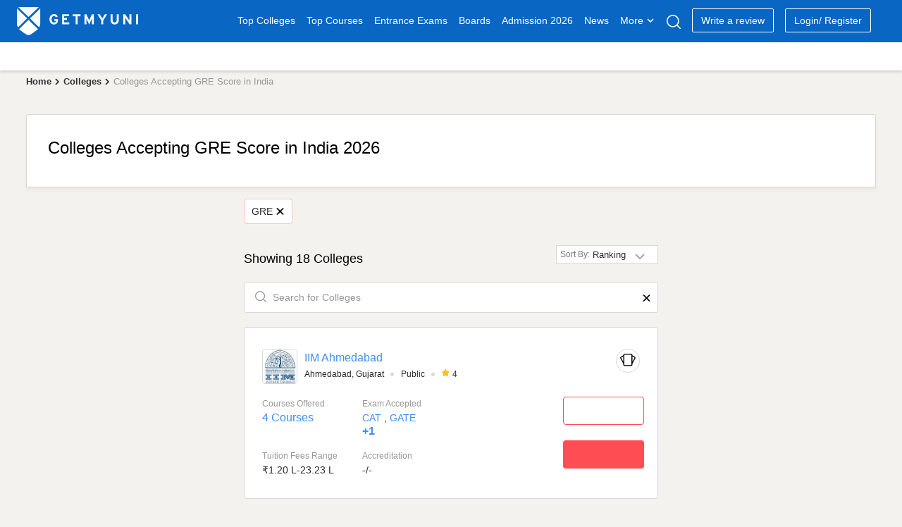

--- FILE ---
content_type: text/html; charset=UTF-8
request_url: https://www.getmyuni.com/colleges-accepting-gre-score-in-india
body_size: 23694
content:

<!DOCTYPE html>
<html lang="en">

<head>
    <meta charset="UTF-8">
    <!-- <meta http-equiv="Content-Type" content="text/html"> -->
    <meta http-equiv="X-UA-Compatible" content="IE=edge">
    <meta name="viewport" content="width=device-width, initial-scale=1, maximum-scale=1, user-scalable=0" />
    <meta name="theme-color" content="#545ebd">
    <link rel="dns-prefetch" href="//www.googletagmanager.com">
        <!-- <link rel="dns-prefetch" href="//cdnjs.cloudflare.com/"> -->
    <link rel="preconnect" href="https://www.googletagmanager.com/" crossorigin>
    <link rel="preconnect" href="//www.google-analytics.com" />
    <!-- <link rel="preconnect" href="https://cdnjs.cloudflare.com/" /> -->
    <link rel="preconnect" href="https://securepubads.g.doubleclick.net">
    <link rel="dns-prefetch" href="//www.google-analytics.com" />
    <link rel="dns-prefetch" href="https://securepubads.g.doubleclick.net">
    <!-- <link rel="dns-prefetch" crossorigin href="https://fonts.googleapis.com/" /> -->
    <link rel="shortcut icon" type="image/png" href="https://www.getmyuni.com/favicon.png" />
    <link rel="icon" href="https://www.getmyuni.com/favicon.png" type="image/x-icon">
        <link rel="stylesheet" href="/yas/css/version2/jquery-ui.min.css" media="print" onload="this.media='all'">

    <!-- FreeStart Ads start -->
    <!-- Below is a recommended list of pre-connections, which allow the network to establish each connection quicker, speeding up response times and improving ad performance. -->
    <link rel="preconnect" href="https://a.pub.network/" crossorigin />
    <link rel="preconnect" href="https://b.pub.network/" crossorigin />
    <link rel="preconnect" href="https://c.pub.network/" crossorigin />
    <link rel="preconnect" href="https://d.pub.network/" crossorigin />
    <link rel="preconnect" href="https://c.amazon-adsystem.com" crossorigin />
    <link rel="preconnect" href="https://s.amazon-adsystem.com" crossorigin />
    <link rel="preconnect" href="https://btloader.com/" crossorigin />
    <link rel="preconnect" href="https://api.btloader.com/" crossorigin />
    <link rel="preconnect" href="https://cdn.confiant-integrations.net" crossorigin />
    <!-- Below is a link to a CSS file that accounts for Cumulative Layout Shift, a new Core Web Vitals subset that Google uses to help rank your site in search -->
    <!-- The file is intended to eliminate the layout shifts that are seen when ads load into the page. If you don't want to use this, simply remove this file -->
    <!-- To find out more about CLS, visit https://web.dev/vitals/ -->
    <link rel="stylesheet" href="https://a.pub.network/getmyuni-com/cls.css">

    <!------------- End Free Start  --------------->


        <title>
        Colleges Accepting GRE Score in India 2025    </title>
    <meta name="description" content="Get the complete list of Top 18 Colleges In India accepting GRE which includes student reviews, rankings, courses offered, fees, admission, and placements.">
<meta property="og:type" content="website">
<meta property="og:title" content="Colleges Accepting GRE Score in India 2025">
<meta property="og:url" content="https://www.getmyuni.com/colleges-accepting-gre-score-in-india">
<meta property="og:site_name" content="Getmyuni">
<meta property="og:description" content="Get the complete list of Top 18 Colleges In India accepting GRE which includes student reviews, rankings, courses offered, fees, admission, and placements.">
<meta property="twitter:card" content="summary_large_image">
<meta property="twitter:site" content="Getmyuni">
<meta property="twitter:creator" content="@getmyuniedu">
<meta property="twitter:url" content="https://www.getmyuni.com/colleges-accepting-gre-score-in-india">
<meta property="twitter:title" content="Colleges Accepting GRE Score in India 2025">
<meta property="twitter:description" content="Get the complete list of Top 18 Colleges In India accepting GRE which includes student reviews, rankings, courses offered, fees, admission, and placements.">
<meta property="og:image" content="https://media.getmyuni.com/yas/images/banner.png">
<meta property="twitter:image" content="https://media.getmyuni.com/yas/images/banner.png">

<link href="https://www.getmyuni.com/colleges-accepting-gre-score-in-india" rel="canonical">
<link href="/yas/css/version2/min/style.css?v=1768914498" rel="stylesheet">
<link href="/yas/css/version2/min/lead_form_v4.css?v=1768914498" rel="stylesheet">
<link href="/yas/css/version2/min/header.css?v=1768914498" rel="stylesheet">
<link href="/yas/css/version2/min/college-landing-new.css?v=1768914497" rel="stylesheet">
<link href="/yas/css/version2/min/college-compare-panel.css?v=1768914497" rel="stylesheet">
<link href="/yas/css/version2/min/stream_location_college_cards.css?v=1768914498" rel="stylesheet">
<link href="/yas/css/version2/min/bottom-widget.css?v=1768914497" rel="stylesheet">
<style>.blueBgDiv.mobileOnly { display: none!important; }</style>                    <script>
        var gmu = {};
        gmu.config = {
            showLeadForm: 'true',
            scriptConversion: "",
            entity: 'college-listing',
            product_mapping_entity: 'false',
            product_mapping_entity_id: 0,
            pageName: '',
            entity_id: 0,
            college_course_count: '',
            course_id: '',
            program_id: '',
            entity_name: "College-Listing-Page",
            entity_slug: '',
            board_level: '',
            display_name: "",
            entity_subpage_name: '',
            course_content_id: '',
            program_content_id: '',
            pageName: '',
            page_category: '',
            entity_type: 'college-listing',
            entity_subtype: 'exam',
            entity_city: '',
            interested_location: '',
            interested_location_state: '',
            cta_location: 'auto-popup',
            auto_popup_form_title: '',
            auto_popup_form_text: "",
            show_lead_form: false,
            utm_source: '',
            utm_campaign: '',
            utm_medium: '',
            sponsor_params: {"state":null,"stream":null,"course":null,"specialization":null},
            courseChartData: [],
            isLoggedIn: false,
            previous_url: '',
            page_url: 'https://www.getmyuni.com/colleges-accepting-gre-score-in-india',
            isMobile: '',
            mapData: [],
            statusCode: 200,
            currentLocation: 'https://www.getmyuni.com/colleges-accepting-gre-score-in-india',
            dynamicCta: {"cta_position_0":{"lead_form_title":"Sign-up to Download","lead_form_description":", ","cta_text":"<span class=\"spriteIcon whiteDownloadIcon redDownloadIcon\"><\/span> Brochure","cta_title":"","page_event":null,"page_link":null,"web":"colleges_listing__card_left_cta_web","wap":"colleges_listing__card_left_cta_wap","template":2,"alternate":"","alternate_text":"","media":"","page_redirect_slug":"","auto_pop_up_text":"","auto_pop_up_title":""},"cta_position_1":{"lead_form_title":"Sign-up to Apply","lead_form_description":", ","cta_text":"Apply Now","cta_title":"","page_event":null,"page_link":null,"web":"colleges_listing__card_right_cta_web","wap":"colleges_listing__card_right_cta_wap","template":2,"alternate":"","alternate_text":"","media":"","page_redirect_slug":"","auto_pop_up_text":"","auto_pop_up_title":""},"cta_position_2":{"lead_form_title":"Sign-up to Download","lead_form_description":", ","cta_text":"<span class=\"spriteIcon whiteDownloadIcon redDownloadIcon\"><\/span> Brochure","cta_title":"","page_event":null,"page_link":null,"web":"colleges_listing__card_left_cta1_web","wap":"colleges_listing__card_left_cta1_wap","template":2,"alternate":"","alternate_text":"","media":"","page_redirect_slug":"","auto_pop_up_text":"","auto_pop_up_title":""},"cta_position_3":{"lead_form_title":"Register to Shortlist","lead_form_description":"Register to Shortlist","cta_text":"Shortlist","cta_title":"","page_event":null,"page_link":null,"web":"colleges_listing__card_right_cta1_web","wap":"colleges_listing__card_right_cta1_wap","template":2,"alternate":"","alternate_text":"","media":"","page_redirect_slug":"","auto_pop_up_text":"","auto_pop_up_title":""},"cta_position_4":{"lead_form_title":"Get Counselling from experts, free of cost !","lead_form_description":"","cta_text":"Talk to Experts","cta_title":"","page_event":null,"page_link":null,"web":"colleges_listing_single_top_cta_web","wap":"colleges_listing_single_top_cta_wap","template":2,"alternate":"","alternate_text":"","media":"","page_redirect_slug":"","auto_pop_up_text":"","auto_pop_up_title":""}},
            csrf: 'Wc7tdcWCFbJh5ooVtPn8x9wlz9fJyFtATSeY8aGxFrYsjd4bjch05Q-H2mOCkb-pvlOnhJapKhI6atOkkuZOxg==',
            language: 'en',
            domainUrl: 'https://www.getmyuni.com/',
            prodEvn: 'prod',
            careerChartData: [],
            // cityWebengage: '',
            // stateWebengage: '',
            // streamWebengage: '',
            // levelWebengage: '',
            // examWebengage: '',

        };

        var googletag = googletag || {};
        googletag.cmd = googletag.cmd || [];
        // GPT slots
        var gptAdSlots = [];
        googletag.cmd.push(function() {
            
            // Configure SRA
            googletag.pubads().enableSingleRequest();
            googletag.pubads().enableLazyLoad();
            // Start ad fetching
            googletag.enableServices();
        });

        var freestar = freestar || {};
        freestar.queue = freestar.queue || [];
        freestar.config = freestar.config || {};
        freestar.config.enabled_slots = [];

        freestar.initCallback = function() {
            (freestar.config.enabled_slots.length === 0) ? freestar.initCallbackCalled = false: freestar.newAdSlots(freestar.config.enabled_slots)
        }
    </script>
    <script src="https://a.pub.network/getmyuni-com/pubfig.min.js" data-cfasync="false" async></script>

            <!-- Google Tag Manager --> <script data-cfasync="false">(function(w,d,s,l,i){w[l]=w[l]||[];w[l].push({'gtm.start': new Date().getTime(),event:'gtm.js'});var f=d.getElementsByTagName(s)[0], j=d.createElement(s),dl=l!='dataLayer'?'&l='+l:'';j.defer=true;j.src= 'https://www.googletagmanager.com/gtm.js?id='+i+dl;f.parentNode.insertBefore(j,f); })(window,document,'script','dataLayer','GTM-MMVP8S');</script> <!-- End Google Tag Manager -->


    
    
    </head>

<body>
    <!-- Google Tag Manager (noscript) -->
    <noscript><iframe src="https://www.googletagmanager.com/ns.html?id=GTM-MMVP8S" height="0" width="0" style="display:none;visibility:hidden"></iframe></noscript>
        <script>
        (function(w, d, s, l, i) {
            w[l] = w[l] || [];
            w[l].push({
                'gtm.start': new Date().getTime(),
                event: 'gtm.js'
            });
            var f = d.getElementsByTagName(s)[0],
                j = d.createElement(s),
                dl = l != 'dataLayer' ? '&l=' + l : '';
            j.async = true;
            j.src =
                'https://www.googletagmanager.com/gtm.js?id=' + i + dl;
            f.parentNode.insertBefore(j, f);
        })(window, document, 'script', 'dataLayer', 'GTM-MMVP8S');
    </script>
    
            <header class="page-header" id="primary-js-nav">
            <div class="topHeader">
    <div class="container">
        <div class="row">
            <div class="mobileOnly">
                <p class="spriteIcon hambergerIcon"></p>
            </div>

                            <a href="/" class="spriteIcon headerLogo" title="Getmyuni"></a>
            
                            <ul>
                    <li><a href="https://www.getmyuni.com/all-colleges" title="Top Colleges in India" onclick="menuNavigate('https://www.getmyuni.com/all-colleges','Top Colleges','','college list')" class="main-link">Top Colleges</a></li>
                    <li><a href="https://www.getmyuni.com/courses" title="Courses in India"  onclick="menuNavigate('https://www.getmyuni.com/courses','Top Courses','','course')" class="main-link">Top Courses</a></li>
                    <li><a href="https://www.getmyuni.com/exams" title="Entrance Exams in India" onclick="menuNavigate('https://www.getmyuni.com/exams','Entrance Exams','','exam')">Entrance Exams</a></li>
                    <li><a href="https://www.getmyuni.com/boards" title="Education Boards in India" onclick="menuNavigate('https://www.getmyuni.com/boards','Boards','','board')">Boards</a></li>
                    <li><a href="https://www.getmyuni.com/college/admissions" title="College Admission in India" onclick="menuNavigate('https://www.getmyuni.com/admissions','Admission','','admission')">Admission 2026</a></li>
                    <li><a href="https://news.getmyuni.com/" title="News"  onclick="menuNavigate('https://news.getmyuni.com/','News','','News')">News</a></li>
                    <!-- <li><a href="javascript:;">Study Abroad</a></li> -->
                    <!-- <li class="sa_dropdown">
                        <a class="" href="javascript:;">Study Abroad<span class="spriteIcon whiteCaretIcon"></span></a>
                        <ul class="study-abroad-options study-abroad">
                            <li><a href="https://www.getmyuni.com/canada" title="Study in Canada">Study in Canada</a></li>
                            <li><a href="https://www.getmyuni.com/uk" title="Study in UK">Study in UK</a></li>
                            <li><a href="https://www.getmyuni.com/usa" title="Study in USA">Study in USA</a></li>
                            <li><a href="https://www.getmyuni.com/australia" title="Study in Australia">Study in Australia</a></li>
                            <li><a href="https://www.getmyuni.com/germany" title="Study in Germany">Study in Germany</a></li>
                            <li><a href="https://ieltsmaterial.com/" target="_blank">IELTS Material</a></li>
                        </ul>
                    </li> -->
                                            <li class="sa_dropdown">
                            <a class="" href="javascript:;">More<span class="spriteIcon whiteCaretIcon"></span></a>
                            <ul class="study-abroad-options study-abroad">
                                <!-- <li class="srcSpanIcon"></li> -->
                                <!-- <div class="row">
                                    <div class="col-md-12"> -->
                                <!-- <ul> -->
                                <li><a title="Articles" href="https://www.getmyuni.com/articles" onclick="menuNavigate('https://www.getmyuni.com/articles','Articles','','Articles')">Articles</a></li>
                                <!-- <li><a title="NCERT" href="https://www.getmyuni.com/ncert">NCERT</a></li> -->
                                <!-- <li><a title="Compare Colleges" class="submenulist" href="https://www.getmyuni.com/college-compare">Compare Colleges</a> -->
                                <li><a title="Scholarships" class="submenulist" href="https://www.getmyuni.com/scholarships" onclick="menuNavigate('https://www.getmyuni.com/scholarships','Scholarships','','Scholarships')">Scholarships</a></li>
                                <!-- <li><a title="Olympiads" class="submenulist" href="https://www.getmyuni.com/olympiad">Olympiads</a></li> -->
                                <!-- <li><a title="Sarkari Exam" class="submenulist" href="https://www.getmyuni.com/sarkari-exam/">Sarkari Exam</a></li> -->
                                <!-- <li><a title="Visual Stories" class="submenulist" href="https://webstories.getmyuni.com/">Visual Stories</a></li> -->
                                <!-- <li><a title="QnA" href="https://www.getmyuni.com/q-n-a">QnA</a></li> -->
                                <li><a title="College Compare" class="submenulist" href="https://www.getmyuni.com/college-compare" onclick="menuNavigate('https://www.getmyuni.com/college-compare','College Compare','','College Compare')">College Compare</a></li>
                                <!-- </ul> -->
                                <!-- </div>
                                </div> -->
                            </ul>
                        </li>
                                                <!-- <li><a href="https://www.getmyuni.com/college/reviews" title="College Reviews">Reviews</a></li> -->
                        <li><a href="javascript:;" class="spriteIcon searchIcon" aria-label="Search"></a></li>
                                                    <li><a class="writeReview" href="https://www.getmyuni.com/review/create" title="Write a Review" onclick="menuNavigate('https://www.getmyuni.com/review/create','Write a review','','Write a review')">Write a review</a></li>
                                                <!-- <a class="registerNew" id="mobileRegisterNew" href="/site/login">Login/ Register</a> -->
                                                                <li id="registerNew"><a class="writeReview" href="/site/login" onclick="menuNavigate('https://www.getmyuni.com//site/login','Login/ Register','','Login/ Register')">Login/ Register</a></li>
                        <li id="loggedInUser"></li>
                                        <!-- <li><a class="register" href="https://www.getmyuni.com/login" title="Login / Register">Login / Register</a></li> -->
                </ul>
                                        <div class="mobileOnly">
                    <a class="spriteIcon searchIcon"></a>
                </div>
                    </div>
    </div>
</div>
    <div id="secondaryHeader-web" class="headerMegaMenu  "></div>

<div class="advanceSearch">
    <div class="searchWrap active">
        <a class="close-layer desktopOnly"></a>
        <div class="searchContent">
            <div class="seachInner">
                <div class="sugstrbox">
                    <div class="inputDiv">
                        <span class="mobileOnly leftArrow">
                            <i class="spriteIcon backIcon"></i>
                        </span>
                        <input type="text" autocomplete="off" id="seachInput" placeholder="Search Colleges, Courses, Exams" class="form-control seachInput" tabindex="1" value="">
                        <div class="close-icone inputClose">
                            <span class="close-span"></span>
                        </div>
                        <p id="letterCount"></p>
                    </div>
                                            <button type="submit" class="primaryBtn desktopOnly">Search</button>
                                    </div>
                <div class="showsuggestorBox"></div>
                <div class="rctSearchWrap" id="showSearchDiv"></div>
            </div>
        </div>
    </div>
</div>        </header>
            <script type="application/ld+json">{"@context":"http:\/\/schema.org","@type":"BreadcrumbList","itemListElement":[{"@type":"ListItem","position":1,"item":{"@type":"WebPage","@id":"https:\/\/www.getmyuni.com","name":"Home"}},{"@type":"ListItem","position":2,"item":{"@type":"WebPage","@id":"https:\/\/www.getmyuni.com\/all-colleges","name":"Colleges"}},{"@type":"ListItem","position":3,"item":{"@type":"WebPage","@id":"https:\/\/www.getmyuni.com\/colleges-accepting-gre-score-in-india","name":"Colleges Accepting GRE Score in India"}}]}</script>            <nav class="breadcrumbDiv news">
                <div class="container">
                    <ul class="breadcrumb"><li><a href="/" title="Home">Home</a></li>
<li><a href="/all-colleges" title="Colleges">Colleges</a></li>
<li class="active">Colleges Accepting GRE Score in India</li>
</ul>                </div>
            </nav>
                                
    <div class="blueBgDiv mobileOnly">
        <!-- do not delete this -->
    </div>

            <div class="container">
                        

<div class="pageRedirectionMenu">
    </div>

<div class="college__Landing__New">
        <div class="college__Landing__Hero__Section1">
                    

<div class="college__Landing__Hero__Section pageData pageInfo">
            <h1 class="college__Landing__Hero__Section__Heading">Colleges Accepting GRE Score in India 2026</h1>
              </div>            </div>

            <!--aside>
                                                        <div class="horizontalRectangle">
                                                                <div class="appendAdDiv xs-h100" style="background:#EAEAEA;">
                                                                                                                                                                                                                                                                </div>
                                                        </div>
                                                        </aside-->
    </div>
<div class="row">
    <div class="all-college-ajax  col-md-3 lg-pr-0" style="min-height: 100vh;">

    </div>
        <div class="col-md-6 mobile__white__bg">
        <div class="filter__selected__container">
                            <div id="selectedFilters" class="filterDiv">
                                            <button id="gre" data-attr="exam" class="filter__selected">
                            GRE<i class="spriteIcon small__close__icon remove-college-filter"></i></button>

                                    </div>
                <div class="mobile__clear__filter">
                    <span id="clearAllClg" class="clearAll">Clear All</span>                </div>
                    </div>

        <div class="sort__row__container">
            <h3 class="filtered__college_count">Showing 18 Colleges </h3>
                            <div class="sortBy__select2__container desktopOnly">
                    <span>Sort By:</span>
                    <select id="college-sort" name="college-sort">
<option value="position">Popularity</option>
<option value="rank" selected>Ranking</option>
<option value="highest_fee">Highest Fees</option>
<option value="lowest_fee">Lowest Fees</option>
</select>                </div>
                    </div>
        <div class="searchBar">
            <input class="search-autocomplete1 search-listing" id="autoComplete" autocomplete="off" placeholder="Search for Colleges" type="text" tabindex="1">
            <i class="spriteIcon small__close__icon search-remove"></i>
            <div class="selection"></div>
        </div>
        <div class="filtered__colleges__list">
            <div class="searchedcollegeList">
    
                        <div class="college__card__new " id="search-448">
                <div class="card__header__row">
                    <div class="college__detail__grid">

                        <img width="56" height="56" class="college__image" loading="" src="https://media.getmyuni.com/azure/college-image/small/indian-institute-of-management-iim-ahmedabad.jpg" onclick="gmu.url.goto('/college/indian-institute-of-management-iim-ahmedabad')" alt="">

                        
                        <div class="college__detail__row">
                            <h2 class="college__name"><a href="/college/indian-institute-of-management-iim-ahmedabad" title="IIM Ahmedabad" data-hide="448">IIM Ahmedabad</a></h2>
                            <div class="detail__list__mobile">
                                <span class="list__style college__location">Ahmedabad, Gujarat</span>
                                <span class="list__style college__affiliation">Public</span>

                                                                                                            <a class="list__style list__style__rating" target="_blank" title="Indian Institute of Management, [IIM] Ahmedabad Reviews" href="/college/indian-institute-of-management-iim-ahmedabad/reviews"><span class="list__style college__rating"><span class="spriteIcon__2 review__star__icon"></span>4</span> </a>
                                                                                                                                    <div class="like__compare__grid mobileOnly">
                                    <!--span
                                                                                                        class="heart__icon spriteIcon__2"></span-->
                                    <span class="compare__icon spriteIcon__2 compareIcon"></span>
                                </div>

                            </div>
                        </div>
                    </div>
                    <div class="like__compare__grid desktopOnly">
                        <!--span class="heart__icon spriteIcon__2"></span-->
                        <span class="compare__icon spriteIcon__2 compareIcon"></span>
                    </div>
                </div>
                                <style>
    .more {
        display: none;
    }

    .read-more {
        background: none !important;
        border: none;
        padding: 0 !important;
        /*optional*/
        font-family: arial, sans-serif;
        /*input has OS specific font-family*/
        color: red;
        text-decoration: none;
        cursor: pointer;
        font-size: 15px;
    }

    .template-text {
        font-size: 14px;
        font-weight: 400;
        color: #282828;
        font-family: 'roboto';
    }

    .summary-text {
        margin-top: 10px;
        word-wrap: break-word;
    }

    .template-textZ .more-text {
        display: none;
    }

    .add-read-more.show-less-content .second-section,
    .add-read-more.show-less-content .read-less {
        display: none;
    }

    .add-read-more.show-more-content .read-more {
        display: none;
    }

    .add-read-more .read-more,
    .add-read-more .read-less {
        font-weight: bold;
        margin-left: 2px;
        color: red;
        cursor: pointer;
    }

    .add-read-more {
        max-width: 600px;
        width: 100%;
        margin: 0 auto;
    }
</style>
                <div class="highlight__cta__row" >
                    <div class="highlights__grid">
                        <div class="highlight__div">
                            <h3 class="highlight__name">Courses
                                Offered</h3>
                            <span class="highlight__value">
                                                                                                            <h3> <a title="IIM Ahmedabad Courses & Fee Details" href=" https://www.getmyuni.com/college/indian-institute-of-management-iim-ahmedabad-courses-fees">
                                                4 Courses
                                            </a>
                                        </h3>
                                                                                                </span>
                        </div>


                        <div class="highlight__div exam__accepted__div">
                            <h3 class="highlight__name">Exam
                                Accepted</h3>
                            <h3 class="highlight__value">
                                                                                                                        <a target="_blank" href="/exams/cat">CAT</a>
                                                 ,                                                                                                 <a target="_blank" href="/exams/gate-exam">GATE</a>
                                                                                                                            </h3>
                            <div class="hover__tooltop">+1                                <span class="hover__card">
                                                                                                                                                                        <a target="_blank" href="/exams/gre">GRE</a>
                                </span>
                            </div>
                                                                    

                        </div>
                        <div class="desktopOnly"></div>
                        <div class="highlight__div">
                            <h3 class="highlight__name">Tuition
                                Fees Range</h3>
                            <h3 class="highlight__value">
                                ₹1.20 L-23.23 L                            </h3>
                        </div>
                        <div class="highlight__div">
                            <h3 class="highlight__name">Accreditation</h3>
                            <h3 class="highlight__value">
                                                            <h3 class="highlight__value"> -/- </h3>
                                
                        <!--span class="highlight__value"> //!empty($model['median_salary']) ? '₹' . CollegeHelper::feesFormat(floor($model['median_salary'])) : '-/-' ?></span!-->
                        </div>
                        <div class="highlight__div"></div>
                    </div>
                    <div class="cta__grid">
                        <div
                            class="cta__div lead-cta-college-filter-2 leadFilterData download__brochure"
                            data-entity="college" data-filter="college-listing" data-lead_cta="21"
                            data-slug="448"
                            data-stateId="4"
                            data-cityId="131"
                            data-course=""
                            data-stream=""
                            data-ctaLocation="colleges_listing_indian-institute-of-management-iim-ahmedabad_card_right_cta_web"
                            data-title="Sign-up to Apply"
                            data-description="IIM Ahmedabad, Ahmedabad"
                            data-image="https://media.getmyuni.com/azure/college-image/small/indian-institute-of-management-iim-ahmedabad.jpg">
                        </div>
                        <div
                            class="cta__div lead-cta-college-filter-1 leadFilterData primaryBtn"
                            data-stateId="4"
                            data-cityId="131"
                            data-entity="college"
                            data-filter="college-listing"
                            data-lead_cta="23"
                            data-slug="448"
                            data-course=""
                            data-stream=""
                            data-ctaLocation="colleges_listing_indian-institute-of-management-iim-ahmedabad_card_left_cta_web"
                            data-title="Sign-up to Download"
                            data-description="IIM Ahmedabad, Ahmedabad"
                            data-image="https://media.getmyuni.com/azure/college-image/small/indian-institute-of-management-iim-ahmedabad.jpg">
                        </div>
                    </div>
                </div>
            </div>
                                                                                  
                        <div class="college__card__new " id="search-449">
                <div class="card__header__row">
                    <div class="college__detail__grid">

                        <img width="56" height="56" class="college__image" loading="" src="https://media.getmyuni.com/azure/college-image/small/indian-institute-of-management-iim-calcutta.jpg" onclick="gmu.url.goto('/college/indian-institute-of-management-iim-calcutta')" alt="">

                        
                        <div class="college__detail__row">
                            <h2 class="college__name"><a href="/college/indian-institute-of-management-iim-calcutta" title="IIM Calcutta" data-hide="449">IIM Calcutta</a></h2>
                            <div class="detail__list__mobile">
                                <span class="list__style college__location">Kolkata, West Bengal</span>
                                <span class="list__style college__affiliation">Public</span>

                                                                                                            <a class="list__style list__style__rating" target="_blank" title="Indian Institute of Management, [IIM] Calcutta Reviews" href="/college/indian-institute-of-management-iim-calcutta/reviews"><span class="list__style college__rating"><span class="spriteIcon__2 review__star__icon"></span>4.3</span> </a>
                                                                                                                                    <div class="like__compare__grid mobileOnly">
                                    <!--span
                                                                                                        class="heart__icon spriteIcon__2"></span-->
                                    <span class="compare__icon spriteIcon__2 compareIcon"></span>
                                </div>

                            </div>
                        </div>
                    </div>
                    <div class="like__compare__grid desktopOnly">
                        <!--span class="heart__icon spriteIcon__2"></span-->
                        <span class="compare__icon spriteIcon__2 compareIcon"></span>
                    </div>
                </div>
                                <style>
    .more {
        display: none;
    }

    .read-more {
        background: none !important;
        border: none;
        padding: 0 !important;
        /*optional*/
        font-family: arial, sans-serif;
        /*input has OS specific font-family*/
        color: red;
        text-decoration: none;
        cursor: pointer;
        font-size: 15px;
    }

    .template-text {
        font-size: 14px;
        font-weight: 400;
        color: #282828;
        font-family: 'roboto';
    }

    .summary-text {
        margin-top: 10px;
        word-wrap: break-word;
    }

    .template-textZ .more-text {
        display: none;
    }

    .add-read-more.show-less-content .second-section,
    .add-read-more.show-less-content .read-less {
        display: none;
    }

    .add-read-more.show-more-content .read-more {
        display: none;
    }

    .add-read-more .read-more,
    .add-read-more .read-less {
        font-weight: bold;
        margin-left: 2px;
        color: red;
        cursor: pointer;
    }

    .add-read-more {
        max-width: 600px;
        width: 100%;
        margin: 0 auto;
    }
</style>
                <div class="highlight__cta__row" >
                    <div class="highlights__grid">
                        <div class="highlight__div">
                            <h3 class="highlight__name">Courses
                                Offered</h3>
                            <span class="highlight__value">
                                                                                                            <h3> <a title="IIM Calcutta Courses & Fee Details" href=" https://www.getmyuni.com/college/indian-institute-of-management-iim-calcutta-courses-fees">
                                                5 Courses
                                            </a>
                                        </h3>
                                                                                                </span>
                        </div>


                        <div class="highlight__div exam__accepted__div">
                            <h3 class="highlight__name">Exam
                                Accepted</h3>
                            <h3 class="highlight__value">
                                                                                                                        <a target="_blank" href="/exams/gate-exam">GATE</a>
                                                 ,                                                                                                 <a target="_blank" href="/exams/gmat">GMAT</a>
                                                                                                                            </h3>
                            <div class="hover__tooltop">+2                                <span class="hover__card">
                                                                                                                                                                                                                                                                <a target="_blank" href="/exams/gre">GRE</a>,<a target="_blank" href="/exams/ugc-net">UGC NET</a>
                                </span>
                            </div>
                                                                    

                        </div>
                        <div class="desktopOnly"></div>
                        <div class="highlight__div">
                            <h3 class="highlight__name">Tuition
                                Fees Range</h3>
                            <h3 class="highlight__value">
                                ₹13.50 L-31 L                            </h3>
                        </div>
                        <div class="highlight__div">
                            <h3 class="highlight__name">Accreditation</h3>
                            <h3 class="highlight__value">
                                                            <h3 class="highlight__value"> -/- </h3>
                                
                        <!--span class="highlight__value"> //!empty($model['median_salary']) ? '₹' . CollegeHelper::feesFormat(floor($model['median_salary'])) : '-/-' ?></span!-->
                        </div>
                        <div class="highlight__div"></div>
                    </div>
                    <div class="cta__grid">
                        <div
                            class="cta__div lead-cta-college-filter-2 leadFilterData download__brochure"
                            data-entity="college" data-filter="college-listing" data-lead_cta="21"
                            data-slug="449"
                            data-stateId="1"
                            data-cityId="845"
                            data-course=""
                            data-stream=""
                            data-ctaLocation="colleges_listing_indian-institute-of-management-iim-calcutta_card_right_cta_web"
                            data-title="Sign-up to Apply"
                            data-description="IIM Calcutta, Kolkata"
                            data-image="https://media.getmyuni.com/azure/college-image/small/indian-institute-of-management-iim-calcutta.jpg">
                        </div>
                        <div
                            class="cta__div lead-cta-college-filter-1 leadFilterData primaryBtn"
                            data-stateId="1"
                            data-cityId="845"
                            data-entity="college"
                            data-filter="college-listing"
                            data-lead_cta="23"
                            data-slug="449"
                            data-course=""
                            data-stream=""
                            data-ctaLocation="colleges_listing_indian-institute-of-management-iim-calcutta_card_left_cta_web"
                            data-title="Sign-up to Download"
                            data-description="IIM Calcutta, Kolkata"
                            data-image="https://media.getmyuni.com/azure/college-image/small/indian-institute-of-management-iim-calcutta.jpg">
                        </div>
                    </div>
                </div>
            </div>
                                         
<div class="filter__by__exam hide__widget">
    <div class="heading__row">
            <h3 class="exam__row__heading">Filter By City</h3>
            <!--div class="view__all__exams">View All
                    <span class="spriteIcon__2 blue__angle__icon"></span>
            </div-->
    </div>
    <ul class="exam__list">
                            <a  target="_blank" style="text-decoration:none; cursor:pointer; " href="https://www.getmyuni.com/all-colleges/ahmedabad"><li>Ahmedabad (1)</li></a>
                                                <a  target="_blank" style="text-decoration:none; cursor:pointer; " href="https://www.getmyuni.com/all-colleges/delhi"><li>Delhi (1)</li></a>
                                                <a  target="_blank" style="text-decoration:none; cursor:pointer; " href="https://www.getmyuni.com/all-colleges/hyderabad"><li>Hyderabad (1)</li></a>
                                                <a  target="_blank" style="text-decoration:none; cursor:pointer; " href="https://www.getmyuni.com/all-colleges/indore"><li>Indore (1)</li></a>
                                                <a  target="_blank" style="text-decoration:none; cursor:pointer; " href="https://www.getmyuni.com/all-colleges/jammu"><li>Jammu (1)</li></a>
                                                <a  target="_blank" style="text-decoration:none; cursor:pointer; " href="https://www.getmyuni.com/all-colleges/kolkata"><li>Kolkata (1)</li></a>
                                                <a  target="_blank" style="text-decoration:none; cursor:pointer; " href="https://www.getmyuni.com/all-colleges/lucknow"><li>Lucknow (1)</li></a>
                                                <a  target="_blank" style="text-decoration:none; cursor:pointer; " href="https://www.getmyuni.com/all-colleges/visakhapatnam"><li>Visakhapatnam (1)</li></a>
                                    </ul>
</div>
                                                                      
                        <div class="college__card__new " id="search-439">
                <div class="card__header__row">
                    <div class="college__detail__grid">

                        <img width="56" height="56" class="college__image" loading="" src="https://media.getmyuni.com/azure/college-image/small/indian-institute-of-management-iim-indore.jpg" onclick="gmu.url.goto('/college/indian-institute-of-management-iim-indore')" alt="">

                        
                        <div class="college__detail__row">
                            <h2 class="college__name"><a href="/college/indian-institute-of-management-iim-indore" title="IIM Indore" data-hide="439">IIM Indore</a></h2>
                            <div class="detail__list__mobile">
                                <span class="list__style college__location">Indore, Madhya Pradesh</span>
                                <span class="list__style college__affiliation">Public</span>

                                                                                                            <a class="list__style list__style__rating" target="_blank" title="Indian Institute of Management, [IIM] Indore Reviews" href="/college/indian-institute-of-management-iim-indore/reviews"><span class="list__style college__rating"><span class="spriteIcon__2 review__star__icon"></span>4.1</span> </a>
                                                                                                                                    <div class="like__compare__grid mobileOnly">
                                    <!--span
                                                                                                        class="heart__icon spriteIcon__2"></span-->
                                    <span class="compare__icon spriteIcon__2 compareIcon"></span>
                                </div>

                            </div>
                        </div>
                    </div>
                    <div class="like__compare__grid desktopOnly">
                        <!--span class="heart__icon spriteIcon__2"></span-->
                        <span class="compare__icon spriteIcon__2 compareIcon"></span>
                    </div>
                </div>
                                <style>
    .more {
        display: none;
    }

    .read-more {
        background: none !important;
        border: none;
        padding: 0 !important;
        /*optional*/
        font-family: arial, sans-serif;
        /*input has OS specific font-family*/
        color: red;
        text-decoration: none;
        cursor: pointer;
        font-size: 15px;
    }

    .template-text {
        font-size: 14px;
        font-weight: 400;
        color: #282828;
        font-family: 'roboto';
    }

    .summary-text {
        margin-top: 10px;
        word-wrap: break-word;
    }

    .template-textZ .more-text {
        display: none;
    }

    .add-read-more.show-less-content .second-section,
    .add-read-more.show-less-content .read-less {
        display: none;
    }

    .add-read-more.show-more-content .read-more {
        display: none;
    }

    .add-read-more .read-more,
    .add-read-more .read-less {
        font-weight: bold;
        margin-left: 2px;
        color: red;
        cursor: pointer;
    }

    .add-read-more {
        max-width: 600px;
        width: 100%;
        margin: 0 auto;
    }
</style>
                <div class="highlight__cta__row" >
                    <div class="highlights__grid">
                        <div class="highlight__div">
                            <h3 class="highlight__name">Courses
                                Offered</h3>
                            <span class="highlight__value">
                                                                                                            <h3> <a title="IIM Indore Courses & Fee Details" href=" https://www.getmyuni.com/college/indian-institute-of-management-iim-indore-courses-fees">
                                                3 Courses
                                            </a>
                                        </h3>
                                                                                                </span>
                        </div>


                        <div class="highlight__div exam__accepted__div">
                            <h3 class="highlight__name">Exam
                                Accepted</h3>
                            <h3 class="highlight__value">
                                                                                                                        <a target="_blank" href="/exams/cat">CAT</a>
                                                 ,                                                                                                 <a target="_blank" href="/exams/gmat">GMAT</a>
                                                                                                                            </h3>
                            <div class="hover__tooltop">+1                                <span class="hover__card">
                                                                                                                                                                        <a target="_blank" href="/exams/gre">GRE</a>
                                </span>
                            </div>
                                                                    

                        </div>
                        <div class="desktopOnly"></div>
                        <div class="highlight__div">
                            <h3 class="highlight__name">Tuition
                                Fees Range</h3>
                            <h3 class="highlight__value">
                                ₹18.99 L                            </h3>
                        </div>
                        <div class="highlight__div">
                            <h3 class="highlight__name">Accreditation</h3>
                            <h3 class="highlight__value">
                                                                                NIRF                                                                                                
                                        <div class="hover__tooltop">                                            <span class="hover__card">
                                                                                                
                                            </span>
                                        </div>
                                                                </h3>
                                
                        <!--span class="highlight__value"> //!empty($model['median_salary']) ? '₹' . CollegeHelper::feesFormat(floor($model['median_salary'])) : '-/-' ?></span!-->
                        </div>
                        <div class="highlight__div"></div>
                    </div>
                    <div class="cta__grid">
                        <div
                            class="cta__div lead-cta-college-filter-2 leadFilterData download__brochure"
                            data-entity="college" data-filter="college-listing" data-lead_cta="21"
                            data-slug="439"
                            data-stateId="16"
                            data-cityId="386"
                            data-course=""
                            data-stream=""
                            data-ctaLocation="colleges_listing_indian-institute-of-management-iim-indore_card_right_cta_web"
                            data-title="Sign-up to Apply"
                            data-description="IIM Indore, Indore"
                            data-image="https://media.getmyuni.com/azure/college-image/small/indian-institute-of-management-iim-indore.jpg">
                        </div>
                        <div
                            class="cta__div lead-cta-college-filter-1 leadFilterData primaryBtn"
                            data-stateId="16"
                            data-cityId="386"
                            data-entity="college"
                            data-filter="college-listing"
                            data-lead_cta="23"
                            data-slug="439"
                            data-course=""
                            data-stream=""
                            data-ctaLocation="colleges_listing_indian-institute-of-management-iim-indore_card_left_cta_web"
                            data-title="Sign-up to Download"
                            data-description="IIM Indore, Indore"
                            data-image="https://media.getmyuni.com/azure/college-image/small/indian-institute-of-management-iim-indore.jpg">
                        </div>
                    </div>
                </div>
            </div>
                                                      <div class="popular-colleges-widget" data-level-id="" data-entity = "college-lisiting" data-state-slug="" data-stream-slug="" style = "margin-top:20px";></div>
                                                          
                        <div class="college__card__new " id="search-450">
                <div class="card__header__row">
                    <div class="college__detail__grid">

                        <img width="56" height="56" class="college__image" loading="" src="https://media.getmyuni.com/azure/college-image/small/indian-institute-of-management-iim-kozhikode.jpg" onclick="gmu.url.goto('/college/indian-institute-of-management-iim-kozhikode')" alt="">

                        
                        <div class="college__detail__row">
                            <h2 class="college__name"><a href="/college/indian-institute-of-management-iim-kozhikode" title="IIM Kozhikode" data-hide="450">IIM Kozhikode</a></h2>
                            <div class="detail__list__mobile">
                                <span class="list__style college__location">Kozhikode, Kerala</span>
                                <span class="list__style college__affiliation">Public</span>

                                                                                                            <span class="list__style college__rating"><span class="spriteIcon__2 review__star__icon"></span>4.3</span>
                                                                                                                                    <div class="like__compare__grid mobileOnly">
                                    <!--span
                                                                                                        class="heart__icon spriteIcon__2"></span-->
                                    <span class="compare__icon spriteIcon__2 compareIcon"></span>
                                </div>

                            </div>
                        </div>
                    </div>
                    <div class="like__compare__grid desktopOnly">
                        <!--span class="heart__icon spriteIcon__2"></span-->
                        <span class="compare__icon spriteIcon__2 compareIcon"></span>
                    </div>
                </div>
                                <style>
    .more {
        display: none;
    }

    .read-more {
        background: none !important;
        border: none;
        padding: 0 !important;
        /*optional*/
        font-family: arial, sans-serif;
        /*input has OS specific font-family*/
        color: red;
        text-decoration: none;
        cursor: pointer;
        font-size: 15px;
    }

    .template-text {
        font-size: 14px;
        font-weight: 400;
        color: #282828;
        font-family: 'roboto';
    }

    .summary-text {
        margin-top: 10px;
        word-wrap: break-word;
    }

    .template-textZ .more-text {
        display: none;
    }

    .add-read-more.show-less-content .second-section,
    .add-read-more.show-less-content .read-less {
        display: none;
    }

    .add-read-more.show-more-content .read-more {
        display: none;
    }

    .add-read-more .read-more,
    .add-read-more .read-less {
        font-weight: bold;
        margin-left: 2px;
        color: red;
        cursor: pointer;
    }

    .add-read-more {
        max-width: 600px;
        width: 100%;
        margin: 0 auto;
    }
</style>
                <div class="highlight__cta__row" >
                    <div class="highlights__grid">
                        <div class="highlight__div">
                            <h3 class="highlight__name">Courses
                                Offered</h3>
                            <span class="highlight__value">
                                                                                                            <h3> <a title="IIM Kozhikode Courses & Fee Details" href=" https://www.getmyuni.com/college/indian-institute-of-management-iim-kozhikode-courses-fees">
                                                3 Courses
                                            </a>
                                        </h3>
                                                                                                </span>
                        </div>


                        <div class="highlight__div exam__accepted__div">
                            <h3 class="highlight__name">Exam
                                Accepted</h3>
                            <h3 class="highlight__value">
                                                                                                                        <a target="_blank" href="/exams/cat">CAT</a>
                                                 ,                                                                                                 <a target="_blank" href="/exams/gmat">GMAT</a>
                                                                                                                            </h3>
                            <div class="hover__tooltop">+1                                <span class="hover__card">
                                                                                                                                                                        <a target="_blank" href="/exams/gre">GRE</a>
                                </span>
                            </div>
                                                                    

                        </div>
                        <div class="desktopOnly"></div>
                        <div class="highlight__div">
                            <h3 class="highlight__name">Tuition
                                Fees Range</h3>
                            <h3 class="highlight__value">
                                ₹9.50 L-18.82 L                            </h3>
                        </div>
                        <div class="highlight__div">
                            <h3 class="highlight__name">Accreditation</h3>
                            <h3 class="highlight__value">
                                                            <h3 class="highlight__value"> -/- </h3>
                                
                        <!--span class="highlight__value"> //!empty($model['median_salary']) ? '₹' . CollegeHelper::feesFormat(floor($model['median_salary'])) : '-/-' ?></span!-->
                        </div>
                        <div class="highlight__div"></div>
                    </div>
                    <div class="cta__grid">
                        <div
                            class="cta__div lead-cta-college-filter-2 leadFilterData download__brochure"
                            data-entity="college" data-filter="college-listing" data-lead_cta="21"
                            data-slug="450"
                            data-stateId="10"
                            data-cityId="337"
                            data-course=""
                            data-stream=""
                            data-ctaLocation="colleges_listing_indian-institute-of-management-iim-kozhikode_card_right_cta_web"
                            data-title="Sign-up to Apply"
                            data-description="IIM Kozhikode, Kozhikode"
                            data-image="https://media.getmyuni.com/azure/college-image/small/indian-institute-of-management-iim-kozhikode.jpg">
                        </div>
                        <div
                            class="cta__div lead-cta-college-filter-1 leadFilterData primaryBtn"
                            data-stateId="10"
                            data-cityId="337"
                            data-entity="college"
                            data-filter="college-listing"
                            data-lead_cta="23"
                            data-slug="450"
                            data-course=""
                            data-stream=""
                            data-ctaLocation="colleges_listing_indian-institute-of-management-iim-kozhikode_card_left_cta_web"
                            data-title="Sign-up to Download"
                            data-description="IIM Kozhikode, Kozhikode"
                            data-image="https://media.getmyuni.com/azure/college-image/small/indian-institute-of-management-iim-kozhikode.jpg">
                        </div>
                    </div>
                </div>
            </div>
                                                                  <div class="sponser-list hide__widget">
                </div>
                <div class="cta__banner hide__widget">
                    <p>Confused about which college or exam to opt for?</p>
                    <p>Chat with our counselor Get your personalised list of
                        colleges &amp; exams </p>
                    <div
                        class="cta__div primaryBtn brochureBtn  leadFilterData predict-my-college-cta"
                        data-stateId="10"
                        data-cityId="337"
                        data-entity="college"
                        data-filter="college-listing"
                        data-lead_cta="22"
                        data-slug="450"
                        data-course=""
                        data-stream=""
                        data-ctaLocation="colleges_listing_single_top_cta_web"
                        data-title="Get Counselling from experts, free of cost !"
                        data-description=""
                        data-image="https://media.getmyuni.com/azure/college-image/small/indian-institute-of-management-iim-kozhikode.jpg">
                    </div>

                    <img src="../../yas/images/cta-banner.png" alt="banner image">
                </div>
                                                    <div class="searchedcollegeListGrid">
        

                        <div class="college__card__new featured__card" id="search-11520">
                                                        <div class="card__header__row">
                                                                <div class="college__detail__grid">
                                                                       
                                                                        <img width="56" height="56" class="college__image" loading="" src="https://media.getmyuni.com/azure/college-image/small/cgc-university-mohali.webp" onclick="gmu.url.goto('/college/cgc-university-mohali')" alt="">

                                                                         

                                                                                                <div class="college__detail__row">
                                                                                        <h2 class="college__name"><a href="/college/cgc-university-mohali" title="CGC University, Mohali" data-hide="11520">CGC University, Mohali</a></h2>
                                                                                <div class="detail__list__mobile">
                                                                                        <span
                                                                                                class="list__style college__location">Mohali, Punjab</span>
                                                                                        <span
                                                                                                class="list__style college__affiliation">Private</span>
                                                                                      
                                                                                                                                                                                                                       <a class="list__style list__style__rating" target="_blank" title="CGC University, Mohali Reviews" href="/college/cgc-university-mohali/reviews"><span class="list__style college__rating"><span class="spriteIcon__2 review__star__icon"></span>3.5</span> </a>
                                                                                                                                                                                                                                                                                                                                                                        
                                                                                        <div
                                                                                                class="like__compare__grid mobileOnly">
                                                                                                <!--span
                                                                                                        class="heart__icon spriteIcon__2"></span-->
                                                                                                <span
                                                                                                        class="compare__icon spriteIcon__2 compareIcon"></span>
                                                                                        </div>

                                                                                </div>
                                                                        </div>
                                                                </div>
                                                                <div class="like__compare__grid desktopOnly">
                                                                        <!--span class="heart__icon spriteIcon__2"></span-->
                                                                        <span class="compare__icon spriteIcon__2 compareIcon"></span>
                                                                </div>
                                                        </div>
                                                                        <style>
    .more {
        display: none;
    }

    .read-more {
        background: none !important;
        border: none;
        padding: 0 !important;
        /*optional*/
        font-family: arial, sans-serif;
        /*input has OS specific font-family*/
        color: red;
        text-decoration: none;
        cursor: pointer;
        font-size: 15px;
    }

    .template-text {
        font-size: 14px;
        font-weight: 400;
        color: #282828;
        font-family: 'roboto';
    }

    .summary-text {
        margin-top: 10px;
        word-wrap: break-word;
    }

    .template-textZ .more-text {
        display: none;
    }

    .add-read-more.show-less-content .second-section,
    .add-read-more.show-less-content .read-less {
        display: none;
    }

    .add-read-more.show-more-content .read-more {
        display: none;
    }

    .add-read-more .read-more,
    .add-read-more .read-less {
        font-weight: bold;
        margin-left: 2px;
        color: red;
        cursor: pointer;
    }

    .add-read-more {
        max-width: 600px;
        width: 100%;
        margin: 0 auto;
    }
</style>
                                                        <div class="highlight__cta__row">
                                                                <div class="highlights__grid">
                                                                        <div class="highlight__div">
                                                                                <h3 class="highlight__name">Courses
                                                                                        Offered</h3>
                                                                                <span class="highlight__value">
                                                                                                                                                                                                            <h3> <a title="CGC University, Mohali Courses & Fee Details" href=" https://www.getmyuni.com/college/cgc-university-mohali-courses-fees">
                                                                                        19 Courses
                                            </a>
                                                                                    </h3>
                                                                                                                                                                                                                                                    </span>
                                                                        </div>
                                                                       

                                                                        <div class="highlight__div exam__accepted__div">
                                                                                <h3 class="highlight__name">Exam
                                                                                        Accepted</h3>
                                                                                        <h3 class="highlight__value">
                                                                                                                                                                                                                                                                                <a target="_blank" href="/exams/cmat">CMAT</a>

                                                                                                                                                                                                                                                                                                      </h3>
                                                                                        <div class="hover__tooltop">                                                                                                <span class="hover__card">
                                                                                                                                                                                                                                                                                                                
                                                                                                </span>
                                                                                        </div>
                                                                                                                                                                                                                                                                             

                                                                        </div>
                                                                        <div class="desktopOnly"></div>
                                                                        <div class="highlight__div">
                                                                                <h3 class="highlight__name">Tuition
                                                                                        Fees Range</h3>
                                                                                <h3 class="highlight__value">
                                                                                ₹1.39 L-8.40 L                                                                                </h3>
                                                                        </div>
                                                                        <div class="highlight__div">
                                                                                <h3 class="highlight__name">Accreditation</h3>
                                                                                <h3 class="highlight__value">
                                                                                                                                                                                NAAC A+                                                                                                 ,                                                                                                                                                                                                  NIRF                                                                                                                                                                                                                                                                                       
                                                                                        <div class="hover__tooltop">                                                                                                <span class="hover__card">
                                                                                                                                                                                                                                                                                                                        
                                                                                                </span>
                                                                                        </div>
                                                                                                                                                            </h3>
                                                                                                                                                                <!--span class="highlight__value">//!empty($model['median_salary']) ? '₹' . CollegeHelper::feesFormat(floor($model['median_salary'])) : '-/-' ?></span!-->
                                                                        </div>
                                                                        <div class="highlight__div"></div>
                                                                </div>
                                                                <div class="cta__grid">
                                                                <div class="cta__div lead-cta-college-filter-2 leadFilterData download__brochure" data-entity="college" data-filter="college-listing" data-lead_cta="21" 
                        data-slug="11520" data-stateId="2" data-cityId="560" 
                        data-course="" data-stream="" data-ctaLocation="colleges_listing_cgc-university-mohali_card_right_cta_web" 
                        data-title="Sign-up to Apply" data-description="CGC University, Mohali, Mohali" 
                        data-image="https://media.getmyuni.com/azure/college-image/small/cgc-university-mohali.webp"></div>
                                                                <div class="cta__div lead-cta-college-filter-1 leadFilterData primaryBtn" data-stateId="2" data-cityId="560" data-entity="college" 
                        data-filter="college-listing" data-lead_cta="23" data-slug="11520" data-course="" 
                        data-stream="" data-ctaLocation="colleges_listing_cgc-university-mohali_card_left_cta_web" data-title="Sign-up to Download" 
                        data-description="CGC University, Mohali, Mohali" data-image="https://media.getmyuni.com/azure/college-image/small/cgc-university-mohali.webp"></div>
                                                                                       </div>
                                                        </div>
                                                </div>

                                               
                                      
                                                
                
                                                                        </div>
                        
                        <div class="college__card__new " id="search-465">
                <div class="card__header__row">
                    <div class="college__detail__grid">

                        <img width="56" height="56" class="college__image" loading="" src="https://media.getmyuni.com/azure/college-image/small/institute-of-rural-management-anand-irma-gujarat.jpg" onclick="gmu.url.goto('/college/institute-of-rural-management-anand-irma-gujarat')" alt="">

                        
                        <div class="college__detail__row">
                            <h2 class="college__name"><a href="/college/institute-of-rural-management-anand-irma-gujarat" title="IRMA Anand" data-hide="465">IRMA Anand</a></h2>
                            <div class="detail__list__mobile">
                                <span class="list__style college__location">Anand, Gujarat</span>
                                <span class="list__style college__affiliation">Public</span>

                                                                                                            <a class="list__style list__style__rating" target="_blank" title="Institute of Rural Management Anand, [IRMA] Gujarat Reviews" href="/college/institute-of-rural-management-anand-irma-gujarat/reviews"><span class="list__style college__rating"><span class="spriteIcon__2 review__star__icon"></span>4.5</span> </a>
                                                                                                                                    <div class="like__compare__grid mobileOnly">
                                    <!--span
                                                                                                        class="heart__icon spriteIcon__2"></span-->
                                    <span class="compare__icon spriteIcon__2 compareIcon"></span>
                                </div>

                            </div>
                        </div>
                    </div>
                    <div class="like__compare__grid desktopOnly">
                        <!--span class="heart__icon spriteIcon__2"></span-->
                        <span class="compare__icon spriteIcon__2 compareIcon"></span>
                    </div>
                </div>
                                <style>
    .more {
        display: none;
    }

    .read-more {
        background: none !important;
        border: none;
        padding: 0 !important;
        /*optional*/
        font-family: arial, sans-serif;
        /*input has OS specific font-family*/
        color: red;
        text-decoration: none;
        cursor: pointer;
        font-size: 15px;
    }

    .template-text {
        font-size: 14px;
        font-weight: 400;
        color: #282828;
        font-family: 'roboto';
    }

    .summary-text {
        margin-top: 10px;
        word-wrap: break-word;
    }

    .template-textZ .more-text {
        display: none;
    }

    .add-read-more.show-less-content .second-section,
    .add-read-more.show-less-content .read-less {
        display: none;
    }

    .add-read-more.show-more-content .read-more {
        display: none;
    }

    .add-read-more .read-more,
    .add-read-more .read-less {
        font-weight: bold;
        margin-left: 2px;
        color: red;
        cursor: pointer;
    }

    .add-read-more {
        max-width: 600px;
        width: 100%;
        margin: 0 auto;
    }
</style>
                <div class="highlight__cta__row" >
                    <div class="highlights__grid">
                        <div class="highlight__div">
                            <h3 class="highlight__name">Courses
                                Offered</h3>
                            <span class="highlight__value">
                                                            </span>
                        </div>


                        <div class="highlight__div exam__accepted__div">
                            <h3 class="highlight__name">Exam
                                Accepted</h3>
                            <h3 class="highlight__value">
                                                                                                                        <a target="_blank" href="/exams/cat">CAT</a>
                                                 ,                                                                                                 <a target="_blank" href="/exams/cmat">CMAT</a>
                                                                                                                            </h3>
                            <div class="hover__tooltop">+5                                <span class="hover__card">
                                                                                                                                                                                                                                                                                                                                                                                                                                                                                                                                        <a target="_blank" href="/exams/gate-exam">GATE</a>,<a target="_blank" href="/exams/gmat">GMAT</a>,<a target="_blank" href="/exams/gre">GRE</a>,<a target="_blank" href="/exams/ugc-net">UGC NET</a>,<a target="_blank" href="/exams/xat">XAT</a>
                                </span>
                            </div>
                                                                    

                        </div>
                        <div class="desktopOnly"></div>
                        <div class="highlight__div">
                            <h3 class="highlight__name">Tuition
                                Fees Range</h3>
                            <h3 class="highlight__value">
                                -/-                            </h3>
                        </div>
                        <div class="highlight__div">
                            <h3 class="highlight__name">Accreditation</h3>
                            <h3 class="highlight__value">
                                                                                NAAC                                                 ,                                                                                                  NBA                                                                                                
                                        <div class="hover__tooltop">                                            <span class="hover__card">
                                                                                                
                                            </span>
                                        </div>
                                                                </h3>
                                
                        <!--span class="highlight__value"> //!empty($model['median_salary']) ? '₹' . CollegeHelper::feesFormat(floor($model['median_salary'])) : '-/-' ?></span!-->
                        </div>
                        <div class="highlight__div"></div>
                    </div>
                    <div class="cta__grid">
                        <div
                            class="cta__div lead-cta-college-filter-2 leadFilterData download__brochure"
                            data-entity="college" data-filter="college-listing" data-lead_cta="21"
                            data-slug="465"
                            data-stateId="4"
                            data-cityId="133"
                            data-course=""
                            data-stream=""
                            data-ctaLocation="colleges_listing_institute-of-rural-management-anand-irma-gujarat_card_right_cta_web"
                            data-title="Sign-up to Apply"
                            data-description="IRMA Anand, Anand"
                            data-image="https://media.getmyuni.com/azure/college-image/small/institute-of-rural-management-anand-irma-gujarat.jpg">
                        </div>
                        <div
                            class="cta__div lead-cta-college-filter-1 leadFilterData primaryBtn"
                            data-stateId="4"
                            data-cityId="133"
                            data-entity="college"
                            data-filter="college-listing"
                            data-lead_cta="23"
                            data-slug="465"
                            data-course=""
                            data-stream=""
                            data-ctaLocation="colleges_listing_institute-of-rural-management-anand-irma-gujarat_card_left_cta_web"
                            data-title="Sign-up to Download"
                            data-description="IRMA Anand, Anand"
                            data-image="https://media.getmyuni.com/azure/college-image/small/institute-of-rural-management-anand-irma-gujarat.jpg">
                        </div>
                    </div>
                </div>
            </div>
                                                                                  
                        <div class="college__card__new " id="search-472">
                <div class="card__header__row">
                    <div class="college__detail__grid">

                        <img width="56" height="56" class="college__image" loading="" src="https://media.getmyuni.com/azure/college-image/small/institute-of-management-technology-imt-ghaziabad.jpg" onclick="gmu.url.goto('/college/institute-of-management-technology-imt-ghaziabad')" alt="">

                        
                        <div class="college__detail__row">
                            <h2 class="college__name"><a href="/college/institute-of-management-technology-imt-ghaziabad" title="IMT Ghaziabad" data-hide="472">IMT Ghaziabad</a></h2>
                            <div class="detail__list__mobile">
                                <span class="list__style college__location">Kashipur, Uttarakhand</span>
                                <span class="list__style college__affiliation">Private</span>

                                                                                                            <a class="list__style list__style__rating" target="_blank" title="IMT Ghaziabad - Institute of Management Technology Reviews" href="/college/institute-of-management-technology-imt-ghaziabad/reviews"><span class="list__style college__rating"><span class="spriteIcon__2 review__star__icon"></span>4.0</span> </a>
                                                                                                                                    <div class="like__compare__grid mobileOnly">
                                    <!--span
                                                                                                        class="heart__icon spriteIcon__2"></span-->
                                    <span class="compare__icon spriteIcon__2 compareIcon"></span>
                                </div>

                            </div>
                        </div>
                    </div>
                    <div class="like__compare__grid desktopOnly">
                        <!--span class="heart__icon spriteIcon__2"></span-->
                        <span class="compare__icon spriteIcon__2 compareIcon"></span>
                    </div>
                </div>
                                <style>
    .more {
        display: none;
    }

    .read-more {
        background: none !important;
        border: none;
        padding: 0 !important;
        /*optional*/
        font-family: arial, sans-serif;
        /*input has OS specific font-family*/
        color: red;
        text-decoration: none;
        cursor: pointer;
        font-size: 15px;
    }

    .template-text {
        font-size: 14px;
        font-weight: 400;
        color: #282828;
        font-family: 'roboto';
    }

    .summary-text {
        margin-top: 10px;
        word-wrap: break-word;
    }

    .template-textZ .more-text {
        display: none;
    }

    .add-read-more.show-less-content .second-section,
    .add-read-more.show-less-content .read-less {
        display: none;
    }

    .add-read-more.show-more-content .read-more {
        display: none;
    }

    .add-read-more .read-more,
    .add-read-more .read-less {
        font-weight: bold;
        margin-left: 2px;
        color: red;
        cursor: pointer;
    }

    .add-read-more {
        max-width: 600px;
        width: 100%;
        margin: 0 auto;
    }
</style>
                <div class="highlight__cta__row" >
                    <div class="highlights__grid">
                        <div class="highlight__div">
                            <h3 class="highlight__name">Courses
                                Offered</h3>
                            <span class="highlight__value">
                                                                                                            <h3> <a title="IMT Ghaziabad Courses & Fee Details" href=" https://www.getmyuni.com/college/institute-of-management-technology-imt-ghaziabad-courses-fees">
                                                1 Courses
                                            </a>
                                        </h3>
                                                                                                </span>
                        </div>


                        <div class="highlight__div exam__accepted__div">
                            <h3 class="highlight__name">Exam
                                Accepted</h3>
                            <h3 class="highlight__value">
                                                                                                                        <a target="_blank" href="/exams/cat">CAT</a>
                                                 ,                                                                                                 <a target="_blank" href="/exams/gmat">GMAT</a>
                                                                                                                            </h3>
                            <div class="hover__tooltop">+3                                <span class="hover__card">
                                                                                                                                                                                                                                                                                                                                                        <a target="_blank" href="/exams/gre">GRE</a>,<a target="_blank" href="/exams/ugc-net">UGC NET</a>,<a target="_blank" href="/exams/xat">XAT</a>
                                </span>
                            </div>
                                                                    

                        </div>
                        <div class="desktopOnly"></div>
                        <div class="highlight__div">
                            <h3 class="highlight__name">Tuition
                                Fees Range</h3>
                            <h3 class="highlight__value">
                                ₹18.87 L                            </h3>
                        </div>
                        <div class="highlight__div">
                            <h3 class="highlight__name">Accreditation</h3>
                            <h3 class="highlight__value">
                                                                                NBA                                                 ,                                                                                                  NIRF                                                                                                
                                        <div class="hover__tooltop">                                            <span class="hover__card">
                                                                                                
                                            </span>
                                        </div>
                                                                </h3>
                                
                        <!--span class="highlight__value"> //!empty($model['median_salary']) ? '₹' . CollegeHelper::feesFormat(floor($model['median_salary'])) : '-/-' ?></span!-->
                        </div>
                        <div class="highlight__div"></div>
                    </div>
                    <div class="cta__grid">
                        <div
                            class="cta__div lead-cta-college-filter-2 leadFilterData download__brochure"
                            data-entity="college" data-filter="college-listing" data-lead_cta="21"
                            data-slug="472"
                            data-stateId="11"
                            data-cityId="794"
                            data-course=""
                            data-stream=""
                            data-ctaLocation="colleges_listing_institute-of-management-technology-imt-ghaziabad_card_right_cta_web"
                            data-title="Sign-up to Apply"
                            data-description="IMT Ghaziabad, Kashipur"
                            data-image="https://media.getmyuni.com/azure/college-image/small/institute-of-management-technology-imt-ghaziabad.jpg">
                        </div>
                        <div
                            class="cta__div lead-cta-college-filter-1 leadFilterData primaryBtn"
                            data-stateId="11"
                            data-cityId="794"
                            data-entity="college"
                            data-filter="college-listing"
                            data-lead_cta="23"
                            data-slug="472"
                            data-course=""
                            data-stream=""
                            data-ctaLocation="colleges_listing_institute-of-management-technology-imt-ghaziabad_card_left_cta_web"
                            data-title="Sign-up to Download"
                            data-description="IMT Ghaziabad, Kashipur"
                            data-image="https://media.getmyuni.com/azure/college-image/small/institute-of-management-technology-imt-ghaziabad.jpg">
                        </div>
                    </div>
                </div>
            </div>
                                                                                  
                        <div class="college__card__new " id="search-519">
                <div class="card__header__row">
                    <div class="college__detail__grid">

                        <img width="56" height="56" class="lazyload college__image" loading="" src="https://media.getmyuni.com/azure/college-image/small/xavier-institute-of-social-service-xiss-ranchi.jpg" onclick="gmu.url.goto('/college/xavier-institute-of-social-service-xiss-ranchi')" alt="">

                        
                        <div class="college__detail__row">
                            <h2 class="college__name"><a href="/college/xavier-institute-of-social-service-xiss-ranchi" title="Xavier Institute of Social Service" data-hide="519">Xavier Institute of Social Service</a></h2>
                            <div class="detail__list__mobile">
                                <span class="list__style college__location">Ranchi, Jharkhand</span>
                                <span class="list__style college__affiliation">Private</span>

                                                                                                            <a class="list__style list__style__rating" target="_blank" title="Xavier Institute of Social Service Reviews" href="/college/xavier-institute-of-social-service-xiss-ranchi/reviews"><span class="list__style college__rating"><span class="spriteIcon__2 review__star__icon"></span>5</span> </a>
                                                                                                                                    <div class="like__compare__grid mobileOnly">
                                    <!--span
                                                                                                        class="heart__icon spriteIcon__2"></span-->
                                    <span class="compare__icon spriteIcon__2 compareIcon"></span>
                                </div>

                            </div>
                        </div>
                    </div>
                    <div class="like__compare__grid desktopOnly">
                        <!--span class="heart__icon spriteIcon__2"></span-->
                        <span class="compare__icon spriteIcon__2 compareIcon"></span>
                    </div>
                </div>
                                <style>
    .more {
        display: none;
    }

    .read-more {
        background: none !important;
        border: none;
        padding: 0 !important;
        /*optional*/
        font-family: arial, sans-serif;
        /*input has OS specific font-family*/
        color: red;
        text-decoration: none;
        cursor: pointer;
        font-size: 15px;
    }

    .template-text {
        font-size: 14px;
        font-weight: 400;
        color: #282828;
        font-family: 'roboto';
    }

    .summary-text {
        margin-top: 10px;
        word-wrap: break-word;
    }

    .template-textZ .more-text {
        display: none;
    }

    .add-read-more.show-less-content .second-section,
    .add-read-more.show-less-content .read-less {
        display: none;
    }

    .add-read-more.show-more-content .read-more {
        display: none;
    }

    .add-read-more .read-more,
    .add-read-more .read-less {
        font-weight: bold;
        margin-left: 2px;
        color: red;
        cursor: pointer;
    }

    .add-read-more {
        max-width: 600px;
        width: 100%;
        margin: 0 auto;
    }
</style>
                <div class="highlight__cta__row" >
                    <div class="highlights__grid">
                        <div class="highlight__div">
                            <h3 class="highlight__name">Courses
                                Offered</h3>
                            <span class="highlight__value">
                                                                                                            <h3> <a title="Xavier Institute of Social Service Courses & Fee Details" href=" https://www.getmyuni.com/college/xavier-institute-of-social-service-xiss-ranchi-courses-fees">
                                                1 Courses
                                            </a>
                                        </h3>
                                                                                                </span>
                        </div>


                        <div class="highlight__div exam__accepted__div">
                            <h3 class="highlight__name">Exam
                                Accepted</h3>
                            <h3 class="highlight__value">
                                                                                                                        <a target="_blank" href="/exams/cat">CAT</a>
                                                 ,                                                                                                 <a target="_blank" href="/exams/gate-exam">GATE</a>
                                                                                                                            </h3>
                            <div class="hover__tooltop">+4                                <span class="hover__card">
                                                                                                                                                                                                                                                                                                                                                                                                                                                <a target="_blank" href="/exams/gmat">GMAT</a>,<a target="_blank" href="/exams/gre">GRE</a>,<a target="_blank" href="/exams/ugc-net">UGC NET</a>,<a target="_blank" href="/exams/xat">XAT</a>
                                </span>
                            </div>
                                                                    

                        </div>
                        <div class="desktopOnly"></div>
                        <div class="highlight__div">
                            <h3 class="highlight__name">Tuition
                                Fees Range</h3>
                            <h3 class="highlight__value">
                                ₹3 L-6.72 L                            </h3>
                        </div>
                        <div class="highlight__div">
                            <h3 class="highlight__name">Accreditation</h3>
                            <h3 class="highlight__value">
                                                            <h3 class="highlight__value"> -/- </h3>
                                
                        <!--span class="highlight__value"> //!empty($model['median_salary']) ? '₹' . CollegeHelper::feesFormat(floor($model['median_salary'])) : '-/-' ?></span!-->
                        </div>
                        <div class="highlight__div"></div>
                    </div>
                    <div class="cta__grid">
                        <div
                            class="cta__div lead-cta-college-filter-2 leadFilterData download__brochure"
                            data-entity="college" data-filter="college-listing" data-lead_cta="21"
                            data-slug="519"
                            data-stateId="21"
                            data-cityId="249"
                            data-course=""
                            data-stream=""
                            data-ctaLocation="colleges_listing_xavier-institute-of-social-service-xiss-ranchi_card_right_cta_web"
                            data-title="Sign-up to Apply"
                            data-description="Xavier Institute of Social Service, Ranchi"
                            data-image="https://media.getmyuni.com/azure/college-image/small/xavier-institute-of-social-service-xiss-ranchi.jpg">
                        </div>
                        <div
                            class="cta__div lead-cta-college-filter-1 leadFilterData primaryBtn"
                            data-stateId="21"
                            data-cityId="249"
                            data-entity="college"
                            data-filter="college-listing"
                            data-lead_cta="23"
                            data-slug="519"
                            data-course=""
                            data-stream=""
                            data-ctaLocation="colleges_listing_xavier-institute-of-social-service-xiss-ranchi_card_left_cta_web"
                            data-title="Sign-up to Download"
                            data-description="Xavier Institute of Social Service, Ranchi"
                            data-image="https://media.getmyuni.com/azure/college-image/small/xavier-institute-of-social-service-xiss-ranchi.jpg">
                        </div>
                    </div>
                </div>
            </div>
                                                                                  
                        <div class="college__card__new " id="search-442">
                <div class="card__header__row">
                    <div class="college__detail__grid">

                        <img width="56" height="56" class="lazyload college__image" loading="lazy" src="https://media.getmyuni.com/azure/college-image/small/indian-institute-of-management-iim-kashipur.jpg" onclick="gmu.url.goto('/college/indian-institute-of-management-iim-kashipur')" alt="">

                        
                        <div class="college__detail__row">
                            <h2 class="college__name"><a href="/college/indian-institute-of-management-iim-kashipur" title="IIM Kashipur" data-hide="442">IIM Kashipur</a></h2>
                            <div class="detail__list__mobile">
                                <span class="list__style college__location">Kashipur, Uttarakhand</span>
                                <span class="list__style college__affiliation">Public</span>

                                                                                                            <a class="list__style list__style__rating" target="_blank" title="Indian Institute of Management, [IIM] Kashipur Reviews" href="/college/indian-institute-of-management-iim-kashipur/reviews"><span class="list__style college__rating"><span class="spriteIcon__2 review__star__icon"></span>4.4</span> </a>
                                                                                                                                    <div class="like__compare__grid mobileOnly">
                                    <!--span
                                                                                                        class="heart__icon spriteIcon__2"></span-->
                                    <span class="compare__icon spriteIcon__2 compareIcon"></span>
                                </div>

                            </div>
                        </div>
                    </div>
                    <div class="like__compare__grid desktopOnly">
                        <!--span class="heart__icon spriteIcon__2"></span-->
                        <span class="compare__icon spriteIcon__2 compareIcon"></span>
                    </div>
                </div>
                                <style>
    .more {
        display: none;
    }

    .read-more {
        background: none !important;
        border: none;
        padding: 0 !important;
        /*optional*/
        font-family: arial, sans-serif;
        /*input has OS specific font-family*/
        color: red;
        text-decoration: none;
        cursor: pointer;
        font-size: 15px;
    }

    .template-text {
        font-size: 14px;
        font-weight: 400;
        color: #282828;
        font-family: 'roboto';
    }

    .summary-text {
        margin-top: 10px;
        word-wrap: break-word;
    }

    .template-textZ .more-text {
        display: none;
    }

    .add-read-more.show-less-content .second-section,
    .add-read-more.show-less-content .read-less {
        display: none;
    }

    .add-read-more.show-more-content .read-more {
        display: none;
    }

    .add-read-more .read-more,
    .add-read-more .read-less {
        font-weight: bold;
        margin-left: 2px;
        color: red;
        cursor: pointer;
    }

    .add-read-more {
        max-width: 600px;
        width: 100%;
        margin: 0 auto;
    }
</style>
                <div class="highlight__cta__row" >
                    <div class="highlights__grid">
                        <div class="highlight__div">
                            <h3 class="highlight__name">Courses
                                Offered</h3>
                            <span class="highlight__value">
                                                                                                            <h3> <a title="IIM Kashipur Courses & Fee Details" href=" https://www.getmyuni.com/college/indian-institute-of-management-iim-kashipur-courses-fees">
                                                3 Courses
                                            </a>
                                        </h3>
                                                                                                </span>
                        </div>


                        <div class="highlight__div exam__accepted__div">
                            <h3 class="highlight__name">Exam
                                Accepted</h3>
                            <h3 class="highlight__value">
                                                                                                                        <a target="_blank" href="/exams/cat">CAT</a>
                                                 ,                                                                                                 <a target="_blank" href="/exams/gate-exam">GATE</a>
                                                                                                                            </h3>
                            <div class="hover__tooltop">+2                                <span class="hover__card">
                                                                                                                                                                                                                                                                <a target="_blank" href="/exams/gmat">GMAT</a>,<a target="_blank" href="/exams/gre">GRE</a>
                                </span>
                            </div>
                                                                    

                        </div>
                        <div class="desktopOnly"></div>
                        <div class="highlight__div">
                            <h3 class="highlight__name">Tuition
                                Fees Range</h3>
                            <h3 class="highlight__value">
                                ₹11.70 L-18.48 L                            </h3>
                        </div>
                        <div class="highlight__div">
                            <h3 class="highlight__name">Accreditation</h3>
                            <h3 class="highlight__value">
                                                            <h3 class="highlight__value"> -/- </h3>
                                
                        <!--span class="highlight__value"> //!empty($model['median_salary']) ? '₹' . CollegeHelper::feesFormat(floor($model['median_salary'])) : '-/-' ?></span!-->
                        </div>
                        <div class="highlight__div"></div>
                    </div>
                    <div class="cta__grid">
                        <div
                            class="cta__div lead-cta-college-filter-2 leadFilterData download__brochure"
                            data-entity="college" data-filter="college-listing" data-lead_cta="21"
                            data-slug="442"
                            data-stateId="11"
                            data-cityId="794"
                            data-course=""
                            data-stream=""
                            data-ctaLocation="colleges_listing_indian-institute-of-management-iim-kashipur_card_right_cta_web"
                            data-title="Sign-up to Apply"
                            data-description="IIM Kashipur, Kashipur"
                            data-image="https://media.getmyuni.com/azure/college-image/small/indian-institute-of-management-iim-kashipur.jpg">
                        </div>
                        <div
                            class="cta__div lead-cta-college-filter-1 leadFilterData primaryBtn"
                            data-stateId="11"
                            data-cityId="794"
                            data-entity="college"
                            data-filter="college-listing"
                            data-lead_cta="23"
                            data-slug="442"
                            data-course=""
                            data-stream=""
                            data-ctaLocation="colleges_listing_indian-institute-of-management-iim-kashipur_card_left_cta_web"
                            data-title="Sign-up to Download"
                            data-description="IIM Kashipur, Kashipur"
                            data-image="https://media.getmyuni.com/azure/college-image/small/indian-institute-of-management-iim-kashipur.jpg">
                        </div>
                    </div>
                </div>
            </div>
                                                                              <div class="feedback__section hide__widget">
                    <p>Your opinion matter to us!</p>
                    <p>Rate your experience using this page so far.</p>
                    <ul>
                        <li data-value="1">1</li>
                        <li data-value="2">2</li>
                        <li data-value="3">3</li>
                        <li data-value="4">4</li>
                        <li data-value="5">5</li>
                        <li data-value="6">6</li>
                        <li data-value="7">7</li>
                        <li data-value="8">8</li>
                        <li data-value="9">9</li>
                        <li data-value="10">10</li>
                    </ul>
                    <img class="feedback__image" src="../../yas/images/feedback-image.png" alt="Feedback image">
                </div>
                                
                        <div class="college__card__new " id="search-668">
                <div class="card__header__row">
                    <div class="college__detail__grid">

                        <img width="56" height="56" class="lazyload college__image" loading="lazy" src="https://media.getmyuni.com/azure/college-image/small/institute-of-management-technology-imt-hyderabad.jpg" onclick="gmu.url.goto('/college/institute-of-management-technology-imt-hyderabad')" alt="">

                        
                        <div class="college__detail__row">
                            <h2 class="college__name"><a href="/college/institute-of-management-technology-imt-hyderabad" title="IMT Hyderabad" data-hide="668">IMT Hyderabad</a></h2>
                            <div class="detail__list__mobile">
                                <span class="list__style college__location">Hyderabad, Telangana</span>
                                <span class="list__style college__affiliation">Public</span>

                                                                                                            <a class="list__style list__style__rating" target="_blank" title="IMT Hyderabad - Institute of Management Technology Reviews" href="/college/institute-of-management-technology-imt-hyderabad/reviews"><span class="list__style college__rating"><span class="spriteIcon__2 review__star__icon"></span>4.5</span> </a>
                                                                                                                                    <div class="like__compare__grid mobileOnly">
                                    <!--span
                                                                                                        class="heart__icon spriteIcon__2"></span-->
                                    <span class="compare__icon spriteIcon__2 compareIcon"></span>
                                </div>

                            </div>
                        </div>
                    </div>
                    <div class="like__compare__grid desktopOnly">
                        <!--span class="heart__icon spriteIcon__2"></span-->
                        <span class="compare__icon spriteIcon__2 compareIcon"></span>
                    </div>
                </div>
                                <style>
    .more {
        display: none;
    }

    .read-more {
        background: none !important;
        border: none;
        padding: 0 !important;
        /*optional*/
        font-family: arial, sans-serif;
        /*input has OS specific font-family*/
        color: red;
        text-decoration: none;
        cursor: pointer;
        font-size: 15px;
    }

    .template-text {
        font-size: 14px;
        font-weight: 400;
        color: #282828;
        font-family: 'roboto';
    }

    .summary-text {
        margin-top: 10px;
        word-wrap: break-word;
    }

    .template-textZ .more-text {
        display: none;
    }

    .add-read-more.show-less-content .second-section,
    .add-read-more.show-less-content .read-less {
        display: none;
    }

    .add-read-more.show-more-content .read-more {
        display: none;
    }

    .add-read-more .read-more,
    .add-read-more .read-less {
        font-weight: bold;
        margin-left: 2px;
        color: red;
        cursor: pointer;
    }

    .add-read-more {
        max-width: 600px;
        width: 100%;
        margin: 0 auto;
    }
</style>
                <div class="highlight__cta__row" >
                    <div class="highlights__grid">
                        <div class="highlight__div">
                            <h3 class="highlight__name">Courses
                                Offered</h3>
                            <span class="highlight__value">
                                                            </span>
                        </div>


                        <div class="highlight__div exam__accepted__div">
                            <h3 class="highlight__name">Exam
                                Accepted</h3>
                            <h3 class="highlight__value">
                                                                                                                        <a target="_blank" href="/exams/cat">CAT</a>
                                                 ,                                                                                                 <a target="_blank" href="/exams/gate-exam">GATE</a>
                                                                                                                            </h3>
                            <div class="hover__tooltop">+4                                <span class="hover__card">
                                                                                                                                                                                                                                                                                                                                                                                                                                                <a target="_blank" href="/exams/gmat">GMAT</a>,<a target="_blank" href="/exams/gre">GRE</a>,<a target="_blank" href="/exams/ugc-net">UGC NET</a>,<a target="_blank" href="/exams/xat">XAT</a>
                                </span>
                            </div>
                                                                    

                        </div>
                        <div class="desktopOnly"></div>
                        <div class="highlight__div">
                            <h3 class="highlight__name">Tuition
                                Fees Range</h3>
                            <h3 class="highlight__value">
                                -/-                            </h3>
                        </div>
                        <div class="highlight__div">
                            <h3 class="highlight__name">Accreditation</h3>
                            <h3 class="highlight__value">
                                                                                NBA                                                                                                
                                        <div class="hover__tooltop">                                            <span class="hover__card">
                                                                                                
                                            </span>
                                        </div>
                                                                </h3>
                                
                        <!--span class="highlight__value"> //!empty($model['median_salary']) ? '₹' . CollegeHelper::feesFormat(floor($model['median_salary'])) : '-/-' ?></span!-->
                        </div>
                        <div class="highlight__div"></div>
                    </div>
                    <div class="cta__grid">
                        <div
                            class="cta__div lead-cta-college-filter-2 leadFilterData download__brochure"
                            data-entity="college" data-filter="college-listing" data-lead_cta="21"
                            data-slug="668"
                            data-stateId="25"
                            data-cityId="683"
                            data-course=""
                            data-stream=""
                            data-ctaLocation="colleges_listing_institute-of-management-technology-imt-hyderabad_card_right_cta_web"
                            data-title="Sign-up to Apply"
                            data-description="IMT Hyderabad, Hyderabad"
                            data-image="https://media.getmyuni.com/azure/college-image/small/institute-of-management-technology-imt-hyderabad.jpg">
                        </div>
                        <div
                            class="cta__div lead-cta-college-filter-1 leadFilterData primaryBtn"
                            data-stateId="25"
                            data-cityId="683"
                            data-entity="college"
                            data-filter="college-listing"
                            data-lead_cta="23"
                            data-slug="668"
                            data-course=""
                            data-stream=""
                            data-ctaLocation="colleges_listing_institute-of-management-technology-imt-hyderabad_card_left_cta_web"
                            data-title="Sign-up to Download"
                            data-description="IMT Hyderabad, Hyderabad"
                            data-image="https://media.getmyuni.com/azure/college-image/small/institute-of-management-technology-imt-hyderabad.jpg">
                        </div>
                    </div>
                </div>
            </div>
                                                                                  
                        <div class="college__card__new " id="search-452">
                <div class="card__header__row">
                    <div class="college__detail__grid">

                        <img width="56" height="56" class="lazyload college__image" loading="lazy" src="https://media.getmyuni.com/azure/college-image/small/indian-institute-of-management-iim-rohtak.jpg" onclick="gmu.url.goto('/college/indian-institute-of-management-iim-rohtak')" alt="">

                        
                        <div class="college__detail__row">
                            <h2 class="college__name"><a href="/college/indian-institute-of-management-iim-rohtak" title="IIM Rohtak" data-hide="452">IIM Rohtak</a></h2>
                            <div class="detail__list__mobile">
                                <span class="list__style college__location">Rohtak, Haryana</span>
                                <span class="list__style college__affiliation">Public</span>

                                                                                                            <a class="list__style list__style__rating" target="_blank" title="IIM Rohtak - Indian Institute of Management Reviews" href="/college/indian-institute-of-management-iim-rohtak/reviews"><span class="list__style college__rating"><span class="spriteIcon__2 review__star__icon"></span>4.0</span> </a>
                                                                                                                                    <div class="like__compare__grid mobileOnly">
                                    <!--span
                                                                                                        class="heart__icon spriteIcon__2"></span-->
                                    <span class="compare__icon spriteIcon__2 compareIcon"></span>
                                </div>

                            </div>
                        </div>
                    </div>
                    <div class="like__compare__grid desktopOnly">
                        <!--span class="heart__icon spriteIcon__2"></span-->
                        <span class="compare__icon spriteIcon__2 compareIcon"></span>
                    </div>
                </div>
                                <style>
    .more {
        display: none;
    }

    .read-more {
        background: none !important;
        border: none;
        padding: 0 !important;
        /*optional*/
        font-family: arial, sans-serif;
        /*input has OS specific font-family*/
        color: red;
        text-decoration: none;
        cursor: pointer;
        font-size: 15px;
    }

    .template-text {
        font-size: 14px;
        font-weight: 400;
        color: #282828;
        font-family: 'roboto';
    }

    .summary-text {
        margin-top: 10px;
        word-wrap: break-word;
    }

    .template-textZ .more-text {
        display: none;
    }

    .add-read-more.show-less-content .second-section,
    .add-read-more.show-less-content .read-less {
        display: none;
    }

    .add-read-more.show-more-content .read-more {
        display: none;
    }

    .add-read-more .read-more,
    .add-read-more .read-less {
        font-weight: bold;
        margin-left: 2px;
        color: red;
        cursor: pointer;
    }

    .add-read-more {
        max-width: 600px;
        width: 100%;
        margin: 0 auto;
    }
</style>
                <div class="highlight__cta__row" >
                    <div class="highlights__grid">
                        <div class="highlight__div">
                            <h3 class="highlight__name">Courses
                                Offered</h3>
                            <span class="highlight__value">
                                                                                                            <h3> <a title="IIM Rohtak Courses & Fee Details" href=" https://www.getmyuni.com/college/indian-institute-of-management-iim-rohtak-courses-fees">
                                                4 Courses
                                            </a>
                                        </h3>
                                                                                                </span>
                        </div>


                        <div class="highlight__div exam__accepted__div">
                            <h3 class="highlight__name">Exam
                                Accepted</h3>
                            <h3 class="highlight__value">
                                                                                                                        <a target="_blank" href="/exams/cat">CAT</a>
                                                 ,                                                                                                 <a target="_blank" href="/exams/gre">GRE</a>
                                                                                                                            </h3>
                            <div class="hover__tooltop">                                <span class="hover__card">
                                                                                
                                </span>
                            </div>
                                                                    

                        </div>
                        <div class="desktopOnly"></div>
                        <div class="highlight__div">
                            <h3 class="highlight__name">Tuition
                                Fees Range</h3>
                            <h3 class="highlight__value">
                                ₹6.66 L-12.43 L                            </h3>
                        </div>
                        <div class="highlight__div">
                            <h3 class="highlight__name">Accreditation</h3>
                            <h3 class="highlight__value">
                                                            <h3 class="highlight__value"> -/- </h3>
                                
                        <!--span class="highlight__value"> //!empty($model['median_salary']) ? '₹' . CollegeHelper::feesFormat(floor($model['median_salary'])) : '-/-' ?></span!-->
                        </div>
                        <div class="highlight__div"></div>
                    </div>
                    <div class="cta__grid">
                        <div
                            class="cta__div lead-cta-college-filter-2 leadFilterData download__brochure"
                            data-entity="college" data-filter="college-listing" data-lead_cta="21"
                            data-slug="452"
                            data-stateId="12"
                            data-cityId="200"
                            data-course=""
                            data-stream=""
                            data-ctaLocation="colleges_listing_indian-institute-of-management-iim-rohtak_card_right_cta_web"
                            data-title="Sign-up to Apply"
                            data-description="IIM Rohtak, Rohtak"
                            data-image="https://media.getmyuni.com/azure/college-image/small/indian-institute-of-management-iim-rohtak.jpg">
                        </div>
                        <div
                            class="cta__div lead-cta-college-filter-1 leadFilterData primaryBtn"
                            data-stateId="12"
                            data-cityId="200"
                            data-entity="college"
                            data-filter="college-listing"
                            data-lead_cta="23"
                            data-slug="452"
                            data-course=""
                            data-stream=""
                            data-ctaLocation="colleges_listing_indian-institute-of-management-iim-rohtak_card_left_cta_web"
                            data-title="Sign-up to Download"
                            data-description="IIM Rohtak, Rohtak"
                            data-image="https://media.getmyuni.com/azure/college-image/small/indian-institute-of-management-iim-rohtak.jpg">
                        </div>
                    </div>
                </div>
            </div>
                                                                                  
                        <div class="college__card__new " id="search-464">
                <div class="card__header__row">
                    <div class="college__detail__grid">

                        <img width="56" height="56" class="lazyload college__image" loading="lazy" src="https://media.getmyuni.com/azure/college-image/small/indian-institute-of-management-iim-lucknow.jpg" onclick="gmu.url.goto('/college/indian-institute-of-management-iim-lucknow')" alt="">

                        
                        <div class="college__detail__row">
                            <h2 class="college__name"><a href="/college/indian-institute-of-management-iim-lucknow" title="IIM Lucknow" data-hide="464">IIM Lucknow</a></h2>
                            <div class="detail__list__mobile">
                                <span class="list__style college__location">Lucknow, Uttar Pradesh</span>
                                <span class="list__style college__affiliation">Public</span>

                                                                                                            <a class="list__style list__style__rating" target="_blank" title="IIM Lucknow - Indian Institute of Management Reviews" href="/college/indian-institute-of-management-iim-lucknow/reviews"><span class="list__style college__rating"><span class="spriteIcon__2 review__star__icon"></span>4.3</span> </a>
                                                                                                                                    <div class="like__compare__grid mobileOnly">
                                    <!--span
                                                                                                        class="heart__icon spriteIcon__2"></span-->
                                    <span class="compare__icon spriteIcon__2 compareIcon"></span>
                                </div>

                            </div>
                        </div>
                    </div>
                    <div class="like__compare__grid desktopOnly">
                        <!--span class="heart__icon spriteIcon__2"></span-->
                        <span class="compare__icon spriteIcon__2 compareIcon"></span>
                    </div>
                </div>
                                <style>
    .more {
        display: none;
    }

    .read-more {
        background: none !important;
        border: none;
        padding: 0 !important;
        /*optional*/
        font-family: arial, sans-serif;
        /*input has OS specific font-family*/
        color: red;
        text-decoration: none;
        cursor: pointer;
        font-size: 15px;
    }

    .template-text {
        font-size: 14px;
        font-weight: 400;
        color: #282828;
        font-family: 'roboto';
    }

    .summary-text {
        margin-top: 10px;
        word-wrap: break-word;
    }

    .template-textZ .more-text {
        display: none;
    }

    .add-read-more.show-less-content .second-section,
    .add-read-more.show-less-content .read-less {
        display: none;
    }

    .add-read-more.show-more-content .read-more {
        display: none;
    }

    .add-read-more .read-more,
    .add-read-more .read-less {
        font-weight: bold;
        margin-left: 2px;
        color: red;
        cursor: pointer;
    }

    .add-read-more {
        max-width: 600px;
        width: 100%;
        margin: 0 auto;
    }
</style>
                <div class="highlight__cta__row" >
                    <div class="highlights__grid">
                        <div class="highlight__div">
                            <h3 class="highlight__name">Courses
                                Offered</h3>
                            <span class="highlight__value">
                                                                                                            <h3> <a title="IIM Lucknow Courses & Fee Details" href=" https://www.getmyuni.com/college/indian-institute-of-management-iim-lucknow-courses-fees">
                                                2 Courses
                                            </a>
                                        </h3>
                                                                                                </span>
                        </div>


                        <div class="highlight__div exam__accepted__div">
                            <h3 class="highlight__name">Exam
                                Accepted</h3>
                            <h3 class="highlight__value">
                                                                                                                        <a target="_blank" href="/exams/cat">CAT</a>
                                                 ,                                                                                                 <a target="_blank" href="/exams/csir-net">CSIR NET</a>
                                                                                                                            </h3>
                            <div class="hover__tooltop">+4                                <span class="hover__card">
                                                                                                                                                                                                                                                                                                                                                                                                                                                <a target="_blank" href="/exams/gate-exam">GATE</a>,<a target="_blank" href="/exams/gmat">GMAT</a>,<a target="_blank" href="/exams/gre">GRE</a>,<a target="_blank" href="/exams/ugc-net">UGC NET</a>
                                </span>
                            </div>
                                                                    

                        </div>
                        <div class="desktopOnly"></div>
                        <div class="highlight__div">
                            <h3 class="highlight__name">Tuition
                                Fees Range</h3>
                            <h3 class="highlight__value">
                                ₹7.50 L-11.90 L                            </h3>
                        </div>
                        <div class="highlight__div">
                            <h3 class="highlight__name">Accreditation</h3>
                            <h3 class="highlight__value">
                                                            <h3 class="highlight__value"> -/- </h3>
                                
                        <!--span class="highlight__value"> //!empty($model['median_salary']) ? '₹' . CollegeHelper::feesFormat(floor($model['median_salary'])) : '-/-' ?></span!-->
                        </div>
                        <div class="highlight__div"></div>
                    </div>
                    <div class="cta__grid">
                        <div
                            class="cta__div lead-cta-college-filter-2 leadFilterData download__brochure"
                            data-entity="college" data-filter="college-listing" data-lead_cta="21"
                            data-slug="464"
                            data-stateId="6"
                            data-cityId="753"
                            data-course=""
                            data-stream=""
                            data-ctaLocation="colleges_listing_indian-institute-of-management-iim-lucknow_card_right_cta_web"
                            data-title="Sign-up to Apply"
                            data-description="IIM Lucknow, Lucknow"
                            data-image="https://media.getmyuni.com/azure/college-image/small/indian-institute-of-management-iim-lucknow.jpg">
                        </div>
                        <div
                            class="cta__div lead-cta-college-filter-1 leadFilterData primaryBtn"
                            data-stateId="6"
                            data-cityId="753"
                            data-entity="college"
                            data-filter="college-listing"
                            data-lead_cta="23"
                            data-slug="464"
                            data-course=""
                            data-stream=""
                            data-ctaLocation="colleges_listing_indian-institute-of-management-iim-lucknow_card_left_cta_web"
                            data-title="Sign-up to Download"
                            data-description="IIM Lucknow, Lucknow"
                            data-image="https://media.getmyuni.com/azure/college-image/small/indian-institute-of-management-iim-lucknow.jpg">
                        </div>
                    </div>
                </div>
            </div>
                                                                                  
                        <div class="college__card__new " id="search-443">
                <div class="card__header__row">
                    <div class="college__detail__grid">

                        <img width="56" height="56" class="lazyload college__image" loading="lazy" src="https://media.getmyuni.com/azure/college-image/small/fore-school-of-management-new-delhi.jpg" onclick="gmu.url.goto('/college/fore-school-of-management-new-delhi')" alt="">

                        
                        <div class="college__detail__row">
                            <h2 class="college__name"><a href="/college/fore-school-of-management-new-delhi" title="Fore School of Management" data-hide="443">Fore School of Management</a></h2>
                            <div class="detail__list__mobile">
                                <span class="list__style college__location">Delhi, Delhi NCR</span>
                                <span class="list__style college__affiliation">Private</span>

                                                                                                            <a class="list__style list__style__rating" target="_blank" title="FORE School of Management Reviews" href="/college/fore-school-of-management-new-delhi/reviews"><span class="list__style college__rating"><span class="spriteIcon__2 review__star__icon"></span>3.6</span> </a>
                                                                                                                                    <div class="like__compare__grid mobileOnly">
                                    <!--span
                                                                                                        class="heart__icon spriteIcon__2"></span-->
                                    <span class="compare__icon spriteIcon__2 compareIcon"></span>
                                </div>

                            </div>
                        </div>
                    </div>
                    <div class="like__compare__grid desktopOnly">
                        <!--span class="heart__icon spriteIcon__2"></span-->
                        <span class="compare__icon spriteIcon__2 compareIcon"></span>
                    </div>
                </div>
                                <style>
    .more {
        display: none;
    }

    .read-more {
        background: none !important;
        border: none;
        padding: 0 !important;
        /*optional*/
        font-family: arial, sans-serif;
        /*input has OS specific font-family*/
        color: red;
        text-decoration: none;
        cursor: pointer;
        font-size: 15px;
    }

    .template-text {
        font-size: 14px;
        font-weight: 400;
        color: #282828;
        font-family: 'roboto';
    }

    .summary-text {
        margin-top: 10px;
        word-wrap: break-word;
    }

    .template-textZ .more-text {
        display: none;
    }

    .add-read-more.show-less-content .second-section,
    .add-read-more.show-less-content .read-less {
        display: none;
    }

    .add-read-more.show-more-content .read-more {
        display: none;
    }

    .add-read-more .read-more,
    .add-read-more .read-less {
        font-weight: bold;
        margin-left: 2px;
        color: red;
        cursor: pointer;
    }

    .add-read-more {
        max-width: 600px;
        width: 100%;
        margin: 0 auto;
    }
</style>
                <div class="highlight__cta__row" >
                    <div class="highlights__grid">
                        <div class="highlight__div">
                            <h3 class="highlight__name">Courses
                                Offered</h3>
                            <span class="highlight__value">
                                                            </span>
                        </div>


                        <div class="highlight__div exam__accepted__div">
                            <h3 class="highlight__name">Exam
                                Accepted</h3>
                            <h3 class="highlight__value">
                                                                                                                        <a target="_blank" href="/exams/cat">CAT</a>
                                                 ,                                                                                                 <a target="_blank" href="/exams/gate-exam">GATE</a>
                                                                                                                            </h3>
                            <div class="hover__tooltop">+4                                <span class="hover__card">
                                                                                                                                                                                                                                                                                                                                                                                                                                                <a target="_blank" href="/exams/gmat">GMAT</a>,<a target="_blank" href="/exams/gre">GRE</a>,<a target="_blank" href="/exams/ugc-net">UGC NET</a>,<a target="_blank" href="/exams/xat">XAT</a>
                                </span>
                            </div>
                                                                    

                        </div>
                        <div class="desktopOnly"></div>
                        <div class="highlight__div">
                            <h3 class="highlight__name">Tuition
                                Fees Range</h3>
                            <h3 class="highlight__value">
                                -/-                            </h3>
                        </div>
                        <div class="highlight__div">
                            <h3 class="highlight__name">Accreditation</h3>
                            <h3 class="highlight__value">
                                                                                NBA                                                                                                
                                        <div class="hover__tooltop">                                            <span class="hover__card">
                                                                                                
                                            </span>
                                        </div>
                                                                </h3>
                                
                        <!--span class="highlight__value"> //!empty($model['median_salary']) ? '₹' . CollegeHelper::feesFormat(floor($model['median_salary'])) : '-/-' ?></span!-->
                        </div>
                        <div class="highlight__div"></div>
                    </div>
                    <div class="cta__grid">
                        <div
                            class="cta__div lead-cta-college-filter-2 leadFilterData download__brochure"
                            data-entity="college" data-filter="college-listing" data-lead_cta="21"
                            data-slug="443"
                            data-stateId="30"
                            data-cityId="125"
                            data-course=""
                            data-stream=""
                            data-ctaLocation="colleges_listing_fore-school-of-management-new-delhi_card_right_cta_web"
                            data-title="Sign-up to Apply"
                            data-description="Fore School of Management, Delhi"
                            data-image="https://media.getmyuni.com/azure/college-image/small/fore-school-of-management-new-delhi.jpg">
                        </div>
                        <div
                            class="cta__div lead-cta-college-filter-1 leadFilterData primaryBtn"
                            data-stateId="30"
                            data-cityId="125"
                            data-entity="college"
                            data-filter="college-listing"
                            data-lead_cta="23"
                            data-slug="443"
                            data-course=""
                            data-stream=""
                            data-ctaLocation="colleges_listing_fore-school-of-management-new-delhi_card_left_cta_web"
                            data-title="Sign-up to Download"
                            data-description="Fore School of Management, Delhi"
                            data-image="https://media.getmyuni.com/azure/college-image/small/fore-school-of-management-new-delhi.jpg">
                        </div>
                    </div>
                </div>
            </div>
                                                                                  
                        <div class="college__card__new " id="search-10761">
                <div class="card__header__row">
                    <div class="college__detail__grid">

                        <img width="56" height="56" class="lazyload college__image" loading="lazy" src="https://media.getmyuni.com/azure/college-image/small/indian-institute-of-management-iim-sirmaur.jpg" onclick="gmu.url.goto('/college/indian-institute-of-management-iim-sirmaur')" alt="">

                        
                        <div class="college__detail__row">
                            <h2 class="college__name"><a href="/college/indian-institute-of-management-iim-sirmaur" title=" IIM Sirmaur" data-hide="10761"> IIM Sirmaur</a></h2>
                            <div class="detail__list__mobile">
                                <span class="list__style college__location">Paonta Sahib, Himachal Pradesh</span>
                                <span class="list__style college__affiliation">Public</span>

                                                                                                <div class="like__compare__grid mobileOnly">
                                    <!--span
                                                                                                        class="heart__icon spriteIcon__2"></span-->
                                    <span class="compare__icon spriteIcon__2 compareIcon"></span>
                                </div>

                            </div>
                        </div>
                    </div>
                    <div class="like__compare__grid desktopOnly">
                        <!--span class="heart__icon spriteIcon__2"></span-->
                        <span class="compare__icon spriteIcon__2 compareIcon"></span>
                    </div>
                </div>
                                <style>
    .more {
        display: none;
    }

    .read-more {
        background: none !important;
        border: none;
        padding: 0 !important;
        /*optional*/
        font-family: arial, sans-serif;
        /*input has OS specific font-family*/
        color: red;
        text-decoration: none;
        cursor: pointer;
        font-size: 15px;
    }

    .template-text {
        font-size: 14px;
        font-weight: 400;
        color: #282828;
        font-family: 'roboto';
    }

    .summary-text {
        margin-top: 10px;
        word-wrap: break-word;
    }

    .template-textZ .more-text {
        display: none;
    }

    .add-read-more.show-less-content .second-section,
    .add-read-more.show-less-content .read-less {
        display: none;
    }

    .add-read-more.show-more-content .read-more {
        display: none;
    }

    .add-read-more .read-more,
    .add-read-more .read-less {
        font-weight: bold;
        margin-left: 2px;
        color: red;
        cursor: pointer;
    }

    .add-read-more {
        max-width: 600px;
        width: 100%;
        margin: 0 auto;
    }
</style>
                <div class="highlight__cta__row" >
                    <div class="highlights__grid">
                        <div class="highlight__div">
                            <h3 class="highlight__name">Courses
                                Offered</h3>
                            <span class="highlight__value">
                                                                                                            <h3> <a title=" IIM Sirmaur Courses & Fee Details" href=" https://www.getmyuni.com/college/indian-institute-of-management-iim-sirmaur-courses-fees">
                                                3 Courses
                                            </a>
                                        </h3>
                                                                                                </span>
                        </div>


                        <div class="highlight__div exam__accepted__div">
                            <h3 class="highlight__name">Exam
                                Accepted</h3>
                            <h3 class="highlight__value">
                                                                                                                        <a target="_blank" href="/exams/cat">CAT</a>
                                                 ,                                                                                                 <a target="_blank" href="/exams/gate-exam">GATE</a>
                                                                                                                            </h3>
                            <div class="hover__tooltop">+2                                <span class="hover__card">
                                                                                                                                                                                                                                                                <a target="_blank" href="/exams/gmat">GMAT</a>,<a target="_blank" href="/exams/gre">GRE</a>
                                </span>
                            </div>
                                                                    

                        </div>
                        <div class="desktopOnly"></div>
                        <div class="highlight__div">
                            <h3 class="highlight__name">Tuition
                                Fees Range</h3>
                            <h3 class="highlight__value">
                                ₹8 L-13.50 L                            </h3>
                        </div>
                        <div class="highlight__div">
                            <h3 class="highlight__name">Accreditation</h3>
                            <h3 class="highlight__value">
                                                            <h3 class="highlight__value"> -/- </h3>
                                
                        <!--span class="highlight__value"> //!empty($model['median_salary']) ? '₹' . CollegeHelper::feesFormat(floor($model['median_salary'])) : '-/-' ?></span!-->
                        </div>
                        <div class="highlight__div"></div>
                    </div>
                    <div class="cta__grid">
                        <div
                            class="cta__div lead-cta-college-filter-2 leadFilterData download__brochure"
                            data-entity="college" data-filter="college-listing" data-lead_cta="21"
                            data-slug="10761"
                            data-stateId="18"
                            data-cityId="214"
                            data-course=""
                            data-stream=""
                            data-ctaLocation="colleges_listing_indian-institute-of-management-iim-sirmaur_card_right_cta_web"
                            data-title="Sign-up to Apply"
                            data-description=" IIM Sirmaur, Paonta Sahib"
                            data-image="https://media.getmyuni.com/azure/college-image/small/indian-institute-of-management-iim-sirmaur.jpg">
                        </div>
                        <div
                            class="cta__div lead-cta-college-filter-1 leadFilterData primaryBtn"
                            data-stateId="18"
                            data-cityId="214"
                            data-entity="college"
                            data-filter="college-listing"
                            data-lead_cta="23"
                            data-slug="10761"
                            data-course=""
                            data-stream=""
                            data-ctaLocation="colleges_listing_indian-institute-of-management-iim-sirmaur_card_left_cta_web"
                            data-title="Sign-up to Download"
                            data-description=" IIM Sirmaur, Paonta Sahib"
                            data-image="https://media.getmyuni.com/azure/college-image/small/indian-institute-of-management-iim-sirmaur.jpg">
                        </div>
                    </div>
                </div>
            </div>
                                                                                  
                        <div class="college__card__new " id="search-10758">
                <div class="card__header__row">
                    <div class="college__detail__grid">

                        <img width="56" height="56" class="lazyload college__image" loading="lazy" src="https://media.getmyuni.com/azure/college-image/small/indian-institute-of-management-iim-bodh-gaya.jpg" onclick="gmu.url.goto('/college/indian-institute-of-management-iim-bodh-gaya')" alt="">

                        
                        <div class="college__detail__row">
                            <h2 class="college__name"><a href="/college/indian-institute-of-management-iim-bodh-gaya" title="IIM BodhGaya" data-hide="10758">IIM BodhGaya</a></h2>
                            <div class="detail__list__mobile">
                                <span class="list__style college__location">Gaya, Bihar</span>
                                <span class="list__style college__affiliation">Public</span>

                                                                                                            <a class="list__style list__style__rating" target="_blank" title="IIM Gaya - Indian Institute of Management, Bodh Gaya Reviews" href="/college/indian-institute-of-management-iim-bodh-gaya/reviews"><span class="list__style college__rating"><span class="spriteIcon__2 review__star__icon"></span>4.2</span> </a>
                                                                                                                                    <div class="like__compare__grid mobileOnly">
                                    <!--span
                                                                                                        class="heart__icon spriteIcon__2"></span-->
                                    <span class="compare__icon spriteIcon__2 compareIcon"></span>
                                </div>

                            </div>
                        </div>
                    </div>
                    <div class="like__compare__grid desktopOnly">
                        <!--span class="heart__icon spriteIcon__2"></span-->
                        <span class="compare__icon spriteIcon__2 compareIcon"></span>
                    </div>
                </div>
                                <style>
    .more {
        display: none;
    }

    .read-more {
        background: none !important;
        border: none;
        padding: 0 !important;
        /*optional*/
        font-family: arial, sans-serif;
        /*input has OS specific font-family*/
        color: red;
        text-decoration: none;
        cursor: pointer;
        font-size: 15px;
    }

    .template-text {
        font-size: 14px;
        font-weight: 400;
        color: #282828;
        font-family: 'roboto';
    }

    .summary-text {
        margin-top: 10px;
        word-wrap: break-word;
    }

    .template-textZ .more-text {
        display: none;
    }

    .add-read-more.show-less-content .second-section,
    .add-read-more.show-less-content .read-less {
        display: none;
    }

    .add-read-more.show-more-content .read-more {
        display: none;
    }

    .add-read-more .read-more,
    .add-read-more .read-less {
        font-weight: bold;
        margin-left: 2px;
        color: red;
        cursor: pointer;
    }

    .add-read-more {
        max-width: 600px;
        width: 100%;
        margin: 0 auto;
    }
</style>
                <div class="highlight__cta__row" >
                    <div class="highlights__grid">
                        <div class="highlight__div">
                            <h3 class="highlight__name">Courses
                                Offered</h3>
                            <span class="highlight__value">
                                                                                                            <h3> <a title="IIM BodhGaya Courses & Fee Details" href=" https://www.getmyuni.com/college/indian-institute-of-management-iim-bodh-gaya-courses-fees">
                                                3 Courses
                                            </a>
                                        </h3>
                                                                                                </span>
                        </div>


                        <div class="highlight__div exam__accepted__div">
                            <h3 class="highlight__name">Exam
                                Accepted</h3>
                            <h3 class="highlight__value">
                                                                                                                        <a target="_blank" href="/exams/cat">CAT</a>
                                                 ,                                                                                                 <a target="_blank" href="/exams/cmat">CMAT</a>
                                                                                                                            </h3>
                            <div class="hover__tooltop">+2                                <span class="hover__card">
                                                                                                                                                                                                                                                                <a target="_blank" href="/exams/gmat">GMAT</a>,<a target="_blank" href="/exams/gre">GRE</a>
                                </span>
                            </div>
                                                                    

                        </div>
                        <div class="desktopOnly"></div>
                        <div class="highlight__div">
                            <h3 class="highlight__name">Tuition
                                Fees Range</h3>
                            <h3 class="highlight__value">
                                ₹9.60 L                            </h3>
                        </div>
                        <div class="highlight__div">
                            <h3 class="highlight__name">Accreditation</h3>
                            <h3 class="highlight__value">
                                                            <h3 class="highlight__value"> -/- </h3>
                                
                        <!--span class="highlight__value"> //!empty($model['median_salary']) ? '₹' . CollegeHelper::feesFormat(floor($model['median_salary'])) : '-/-' ?></span!-->
                        </div>
                        <div class="highlight__div"></div>
                    </div>
                    <div class="cta__grid">
                        <div
                            class="cta__div lead-cta-college-filter-2 leadFilterData download__brochure"
                            data-entity="college" data-filter="college-listing" data-lead_cta="21"
                            data-slug="10758"
                            data-stateId="17"
                            data-cityId="81"
                            data-course=""
                            data-stream=""
                            data-ctaLocation="colleges_listing_indian-institute-of-management-iim-bodh-gaya_card_right_cta_web"
                            data-title="Sign-up to Apply"
                            data-description="IIM BodhGaya, Gaya"
                            data-image="https://media.getmyuni.com/azure/college-image/small/indian-institute-of-management-iim-bodh-gaya.jpg">
                        </div>
                        <div
                            class="cta__div lead-cta-college-filter-1 leadFilterData primaryBtn"
                            data-stateId="17"
                            data-cityId="81"
                            data-entity="college"
                            data-filter="college-listing"
                            data-lead_cta="23"
                            data-slug="10758"
                            data-course=""
                            data-stream=""
                            data-ctaLocation="colleges_listing_indian-institute-of-management-iim-bodh-gaya_card_left_cta_web"
                            data-title="Sign-up to Download"
                            data-description="IIM BodhGaya, Gaya"
                            data-image="https://media.getmyuni.com/azure/college-image/small/indian-institute-of-management-iim-bodh-gaya.jpg">
                        </div>
                    </div>
                </div>
            </div>
                                                                                  
                        <div class="college__card__new " id="search-10760">
                <div class="card__header__row">
                    <div class="college__detail__grid">

                        <img width="56" height="56" class="lazyload college__image" loading="lazy" src="https://media.getmyuni.com/azure/college-image/small/indian-institute-of-management-iim-sambalpur.jpg" onclick="gmu.url.goto('/college/indian-institute-of-management-iim-sambalpur')" alt="">

                        
                        <div class="college__detail__row">
                            <h2 class="college__name"><a href="/college/indian-institute-of-management-iim-sambalpur" title="IIM Sambalpur" data-hide="10760">IIM Sambalpur</a></h2>
                            <div class="detail__list__mobile">
                                <span class="list__style college__location">Sambalpur, Odisha</span>
                                <span class="list__style college__affiliation">Public</span>

                                                                                                            <a class="list__style list__style__rating" target="_blank" title="IIM Sambalpur - Indian Institute of Management Reviews" href="/college/indian-institute-of-management-iim-sambalpur/reviews"><span class="list__style college__rating"><span class="spriteIcon__2 review__star__icon"></span>4.4</span> </a>
                                                                                                                                    <div class="like__compare__grid mobileOnly">
                                    <!--span
                                                                                                        class="heart__icon spriteIcon__2"></span-->
                                    <span class="compare__icon spriteIcon__2 compareIcon"></span>
                                </div>

                            </div>
                        </div>
                    </div>
                    <div class="like__compare__grid desktopOnly">
                        <!--span class="heart__icon spriteIcon__2"></span-->
                        <span class="compare__icon spriteIcon__2 compareIcon"></span>
                    </div>
                </div>
                                <style>
    .more {
        display: none;
    }

    .read-more {
        background: none !important;
        border: none;
        padding: 0 !important;
        /*optional*/
        font-family: arial, sans-serif;
        /*input has OS specific font-family*/
        color: red;
        text-decoration: none;
        cursor: pointer;
        font-size: 15px;
    }

    .template-text {
        font-size: 14px;
        font-weight: 400;
        color: #282828;
        font-family: 'roboto';
    }

    .summary-text {
        margin-top: 10px;
        word-wrap: break-word;
    }

    .template-textZ .more-text {
        display: none;
    }

    .add-read-more.show-less-content .second-section,
    .add-read-more.show-less-content .read-less {
        display: none;
    }

    .add-read-more.show-more-content .read-more {
        display: none;
    }

    .add-read-more .read-more,
    .add-read-more .read-less {
        font-weight: bold;
        margin-left: 2px;
        color: red;
        cursor: pointer;
    }

    .add-read-more {
        max-width: 600px;
        width: 100%;
        margin: 0 auto;
    }
</style>
                <div class="highlight__cta__row" >
                    <div class="highlights__grid">
                        <div class="highlight__div">
                            <h3 class="highlight__name">Courses
                                Offered</h3>
                            <span class="highlight__value">
                                                                                                            <h3> <a title="IIM Sambalpur Courses & Fee Details" href=" https://www.getmyuni.com/college/indian-institute-of-management-iim-sambalpur-courses-fees">
                                                3 Courses
                                            </a>
                                        </h3>
                                                                                                </span>
                        </div>


                        <div class="highlight__div exam__accepted__div">
                            <h3 class="highlight__name">Exam
                                Accepted</h3>
                            <h3 class="highlight__value">
                                                                                                                        <a target="_blank" href="/exams/cat">CAT</a>
                                                 ,                                                                                                 <a target="_blank" href="/exams/gate-exam">GATE</a>
                                                                                                                            </h3>
                            <div class="hover__tooltop">+3                                <span class="hover__card">
                                                                                                                                                                                                                                                                                                                                                        <a target="_blank" href="/exams/gmat">GMAT</a>,<a target="_blank" href="/exams/gre">GRE</a>,<a target="_blank" href="/exams/ugc-net">UGC NET</a>
                                </span>
                            </div>
                                                                    

                        </div>
                        <div class="desktopOnly"></div>
                        <div class="highlight__div">
                            <h3 class="highlight__name">Tuition
                                Fees Range</h3>
                            <h3 class="highlight__value">
                                ₹5.50 L-12.75 L                            </h3>
                        </div>
                        <div class="highlight__div">
                            <h3 class="highlight__name">Accreditation</h3>
                            <h3 class="highlight__value">
                                                            <h3 class="highlight__value"> -/- </h3>
                                
                        <!--span class="highlight__value"> //!empty($model['median_salary']) ? '₹' . CollegeHelper::feesFormat(floor($model['median_salary'])) : '-/-' ?></span!-->
                        </div>
                        <div class="highlight__div"></div>
                    </div>
                    <div class="cta__grid">
                        <div
                            class="cta__div lead-cta-college-filter-2 leadFilterData download__brochure"
                            data-entity="college" data-filter="college-listing" data-lead_cta="21"
                            data-slug="10760"
                            data-stateId="37"
                            data-cityId="532"
                            data-course=""
                            data-stream=""
                            data-ctaLocation="colleges_listing_indian-institute-of-management-iim-sambalpur_card_right_cta_web"
                            data-title="Sign-up to Apply"
                            data-description="IIM Sambalpur, Sambalpur"
                            data-image="https://media.getmyuni.com/azure/college-image/small/indian-institute-of-management-iim-sambalpur.jpg">
                        </div>
                        <div
                            class="cta__div lead-cta-college-filter-1 leadFilterData primaryBtn"
                            data-stateId="37"
                            data-cityId="532"
                            data-entity="college"
                            data-filter="college-listing"
                            data-lead_cta="23"
                            data-slug="10760"
                            data-course=""
                            data-stream=""
                            data-ctaLocation="colleges_listing_indian-institute-of-management-iim-sambalpur_card_left_cta_web"
                            data-title="Sign-up to Download"
                            data-description="IIM Sambalpur, Sambalpur"
                            data-image="https://media.getmyuni.com/azure/college-image/small/indian-institute-of-management-iim-sambalpur.jpg">
                        </div>
                    </div>
                </div>
            </div>
                                                                                  
                        <div class="college__card__new " id="search-5273">
                <div class="card__header__row">
                    <div class="college__detail__grid">

                        <img width="56" height="56" class="lazyload college__image" loading="lazy" src="https://media.getmyuni.com/azure/college-image/small/indian-institute-of-management-iim-visakhapatnam.jpg" onclick="gmu.url.goto('/college/indian-institute-of-management-iim-visakhapatnam')" alt="">

                        
                        <div class="college__detail__row">
                            <h2 class="college__name"><a href="/college/indian-institute-of-management-iim-visakhapatnam" title="IIM Visakhapatnam" data-hide="5273">IIM Visakhapatnam</a></h2>
                            <div class="detail__list__mobile">
                                <span class="list__style college__location">Visakhapatnam, Andhra Pradesh</span>
                                <span class="list__style college__affiliation">Public</span>

                                                                                                            <a class="list__style list__style__rating" target="_blank" title="IIM Visakhapatnam - Indian Institute of Management Reviews" href="/college/indian-institute-of-management-iim-visakhapatnam/reviews"><span class="list__style college__rating"><span class="spriteIcon__2 review__star__icon"></span>4</span> </a>
                                                                                                                                    <div class="like__compare__grid mobileOnly">
                                    <!--span
                                                                                                        class="heart__icon spriteIcon__2"></span-->
                                    <span class="compare__icon spriteIcon__2 compareIcon"></span>
                                </div>

                            </div>
                        </div>
                    </div>
                    <div class="like__compare__grid desktopOnly">
                        <!--span class="heart__icon spriteIcon__2"></span-->
                        <span class="compare__icon spriteIcon__2 compareIcon"></span>
                    </div>
                </div>
                                <style>
    .more {
        display: none;
    }

    .read-more {
        background: none !important;
        border: none;
        padding: 0 !important;
        /*optional*/
        font-family: arial, sans-serif;
        /*input has OS specific font-family*/
        color: red;
        text-decoration: none;
        cursor: pointer;
        font-size: 15px;
    }

    .template-text {
        font-size: 14px;
        font-weight: 400;
        color: #282828;
        font-family: 'roboto';
    }

    .summary-text {
        margin-top: 10px;
        word-wrap: break-word;
    }

    .template-textZ .more-text {
        display: none;
    }

    .add-read-more.show-less-content .second-section,
    .add-read-more.show-less-content .read-less {
        display: none;
    }

    .add-read-more.show-more-content .read-more {
        display: none;
    }

    .add-read-more .read-more,
    .add-read-more .read-less {
        font-weight: bold;
        margin-left: 2px;
        color: red;
        cursor: pointer;
    }

    .add-read-more {
        max-width: 600px;
        width: 100%;
        margin: 0 auto;
    }
</style>
                <div class="highlight__cta__row" >
                    <div class="highlights__grid">
                        <div class="highlight__div">
                            <h3 class="highlight__name">Courses
                                Offered</h3>
                            <span class="highlight__value">
                                                                                                            <h3> <a title="IIM Visakhapatnam Courses & Fee Details" href=" https://www.getmyuni.com/college/indian-institute-of-management-iim-visakhapatnam-courses-fees">
                                                3 Courses
                                            </a>
                                        </h3>
                                                                                                </span>
                        </div>


                        <div class="highlight__div exam__accepted__div">
                            <h3 class="highlight__name">Exam
                                Accepted</h3>
                            <h3 class="highlight__value">
                                                                                                                        <a target="_blank" href="/exams/cat">CAT</a>
                                                 ,                                                                                                 <a target="_blank" href="/exams/csir-net">CSIR NET</a>
                                                                                                                            </h3>
                            <div class="hover__tooltop">+4                                <span class="hover__card">
                                                                                                                                                                                                                                                                                                                                                                                                                                                <a target="_blank" href="/exams/gate-exam">GATE</a>,<a target="_blank" href="/exams/gmat">GMAT</a>,<a target="_blank" href="/exams/gre">GRE</a>,<a target="_blank" href="/exams/ugc-net">UGC NET</a>
                                </span>
                            </div>
                                                                    

                        </div>
                        <div class="desktopOnly"></div>
                        <div class="highlight__div">
                            <h3 class="highlight__name">Tuition
                                Fees Range</h3>
                            <h3 class="highlight__value">
                                ₹10.80 L-14.47 L                            </h3>
                        </div>
                        <div class="highlight__div">
                            <h3 class="highlight__name">Accreditation</h3>
                            <h3 class="highlight__value">
                                                            <h3 class="highlight__value"> -/- </h3>
                                
                        <!--span class="highlight__value"> //!empty($model['median_salary']) ? '₹' . CollegeHelper::feesFormat(floor($model['median_salary'])) : '-/-' ?></span!-->
                        </div>
                        <div class="highlight__div"></div>
                    </div>
                    <div class="cta__grid">
                        <div
                            class="cta__div lead-cta-college-filter-2 leadFilterData download__brochure"
                            data-entity="college" data-filter="college-listing" data-lead_cta="21"
                            data-slug="5273"
                            data-stateId="3"
                            data-cityId="39"
                            data-course=""
                            data-stream=""
                            data-ctaLocation="colleges_listing_indian-institute-of-management-iim-visakhapatnam_card_right_cta_web"
                            data-title="Sign-up to Apply"
                            data-description="IIM Visakhapatnam, Visakhapatnam"
                            data-image="https://media.getmyuni.com/azure/college-image/small/indian-institute-of-management-iim-visakhapatnam.jpg">
                        </div>
                        <div
                            class="cta__div lead-cta-college-filter-1 leadFilterData primaryBtn"
                            data-stateId="3"
                            data-cityId="39"
                            data-entity="college"
                            data-filter="college-listing"
                            data-lead_cta="23"
                            data-slug="5273"
                            data-course=""
                            data-stream=""
                            data-ctaLocation="colleges_listing_indian-institute-of-management-iim-visakhapatnam_card_left_cta_web"
                            data-title="Sign-up to Download"
                            data-description="IIM Visakhapatnam, Visakhapatnam"
                            data-image="https://media.getmyuni.com/azure/college-image/small/indian-institute-of-management-iim-visakhapatnam.jpg">
                        </div>
                    </div>
                </div>
            </div>
                                                                                  
                        <div class="college__card__new " id="search-9778">
                <div class="card__header__row">
                    <div class="college__detail__grid">

                        <img width="56" height="56" class="lazyload college__image" loading="lazy" src="https://media.getmyuni.com/azure/college-image/small/amrita-school-of-business-kollam.jpg" onclick="gmu.url.goto('/college/amrita-school-of-business-kollam')" alt="">

                        
                        <div class="college__detail__row">
                            <h2 class="college__name"><a href="/college/amrita-school-of-business-kollam" title="Amrita School of Business Amaravati, Amrita Vishwa Vidyapeetham" data-hide="9778">Amrita School of Business Amaravati, Amrita Vishwa Vidyapeetham</a></h2>
                            <div class="detail__list__mobile">
                                <span class="list__style college__location">Amaravati, Andhra Pradesh</span>
                                <span class="list__style college__affiliation">Private</span>

                                                                                                            <a class="list__style list__style__rating" target="_blank" title="Amrita School of Business Amaravati, Amrita Vishwa Vidyapeetham Reviews" href="/college/amrita-school-of-business-kollam/reviews"><span class="list__style college__rating"><span class="spriteIcon__2 review__star__icon"></span>4.8</span> </a>
                                                                                                                                    <div class="like__compare__grid mobileOnly">
                                    <!--span
                                                                                                        class="heart__icon spriteIcon__2"></span-->
                                    <span class="compare__icon spriteIcon__2 compareIcon"></span>
                                </div>

                            </div>
                        </div>
                    </div>
                    <div class="like__compare__grid desktopOnly">
                        <!--span class="heart__icon spriteIcon__2"></span-->
                        <span class="compare__icon spriteIcon__2 compareIcon"></span>
                    </div>
                </div>
                                <style>
    .more {
        display: none;
    }

    .read-more {
        background: none !important;
        border: none;
        padding: 0 !important;
        /*optional*/
        font-family: arial, sans-serif;
        /*input has OS specific font-family*/
        color: red;
        text-decoration: none;
        cursor: pointer;
        font-size: 15px;
    }

    .template-text {
        font-size: 14px;
        font-weight: 400;
        color: #282828;
        font-family: 'roboto';
    }

    .summary-text {
        margin-top: 10px;
        word-wrap: break-word;
    }

    .template-textZ .more-text {
        display: none;
    }

    .add-read-more.show-less-content .second-section,
    .add-read-more.show-less-content .read-less {
        display: none;
    }

    .add-read-more.show-more-content .read-more {
        display: none;
    }

    .add-read-more .read-more,
    .add-read-more .read-less {
        font-weight: bold;
        margin-left: 2px;
        color: red;
        cursor: pointer;
    }

    .add-read-more {
        max-width: 600px;
        width: 100%;
        margin: 0 auto;
    }
</style>
                <div class="highlight__cta__row" >
                    <div class="highlights__grid">
                        <div class="highlight__div">
                            <h3 class="highlight__name">Courses
                                Offered</h3>
                            <span class="highlight__value">
                                                                                                            <h3> <a title="Amrita School of Business Amaravati, Amrita Vishwa Vidyapeetham Courses & Fee Details" href=" https://www.getmyuni.com/college/amrita-school-of-business-kollam-courses-fees">
                                                1 Courses
                                            </a>
                                        </h3>
                                                                                                </span>
                        </div>


                        <div class="highlight__div exam__accepted__div">
                            <h3 class="highlight__name">Exam
                                Accepted</h3>
                            <h3 class="highlight__value">
                                                                                                                        <a target="_blank" href="/exams/cat">CAT</a>
                                                 ,                                                                                                 <a target="_blank" href="/exams/cmat">CMAT</a>
                                                                                                                            </h3>
                            <div class="hover__tooltop">+4                                <span class="hover__card">
                                                                                                                                                                                                                                                                                                                                                                                                                                                <a target="_blank" href="/exams/gmat">GMAT</a>,<a target="_blank" href="/exams/gre">GRE</a>,<a target="_blank" href="/exams/mat">MAT</a>,<a target="_blank" href="/exams/xat">XAT</a>
                                </span>
                            </div>
                                                                    

                        </div>
                        <div class="desktopOnly"></div>
                        <div class="highlight__div">
                            <h3 class="highlight__name">Tuition
                                Fees Range</h3>
                            <h3 class="highlight__value">
                                ₹10.50 L                            </h3>
                        </div>
                        <div class="highlight__div">
                            <h3 class="highlight__name">Accreditation</h3>
                            <h3 class="highlight__value">
                                                                                NAAC                                                 ,                                                                                                  NBA                                                                                                
                                        <div class="hover__tooltop">+1                                            <span class="hover__card">
                                                                                                                                                                                                         NIRF
                                            </span>
                                        </div>
                                                                </h3>
                                
                        <!--span class="highlight__value"> //!empty($model['median_salary']) ? '₹' . CollegeHelper::feesFormat(floor($model['median_salary'])) : '-/-' ?></span!-->
                        </div>
                        <div class="highlight__div"></div>
                    </div>
                    <div class="cta__grid">
                        <div
                            class="cta__div lead-cta-college-filter-2 leadFilterData download__brochure"
                            data-entity="college" data-filter="college-listing" data-lead_cta="21"
                            data-slug="9778"
                            data-stateId="3"
                            data-cityId="4"
                            data-course=""
                            data-stream=""
                            data-ctaLocation="colleges_listing_amrita-school-of-business-kollam_card_right_cta_web"
                            data-title="Sign-up to Apply"
                            data-description="Amrita School of Business Amaravati, Amrita Vishwa Vidyapeetham, Amaravati"
                            data-image="https://media.getmyuni.com/azure/college-image/small/amrita-school-of-business-kollam.jpg">
                        </div>
                        <div
                            class="cta__div lead-cta-college-filter-1 leadFilterData primaryBtn"
                            data-stateId="3"
                            data-cityId="4"
                            data-entity="college"
                            data-filter="college-listing"
                            data-lead_cta="23"
                            data-slug="9778"
                            data-course=""
                            data-stream=""
                            data-ctaLocation="colleges_listing_amrita-school-of-business-kollam_card_left_cta_web"
                            data-title="Sign-up to Download"
                            data-description="Amrita School of Business Amaravati, Amrita Vishwa Vidyapeetham, Amaravati"
                            data-image="https://media.getmyuni.com/azure/college-image/small/amrita-school-of-business-kollam.jpg">
                        </div>
                    </div>
                </div>
            </div>
                                                                                  
                        <div class="college__card__new " id="search-12017">
                <div class="card__header__row">
                    <div class="college__detail__grid">

                        <img width="56" height="56" class="lazyload college__image" loading="lazy" src="https://media.getmyuni.com/azure/college-image/small/indian-institute-of-management-iimj-jammu.jpg" onclick="gmu.url.goto('/college/indian-institute-of-management-iimj-jammu')" alt="">

                        
                        <div class="college__detail__row">
                            <h2 class="college__name"><a href="/college/indian-institute-of-management-iimj-jammu" title="IIM Jammu" data-hide="12017">IIM Jammu</a></h2>
                            <div class="detail__list__mobile">
                                <span class="list__style college__location">Jammu, Jammu And Kashmir</span>
                                <span class="list__style college__affiliation">Public</span>

                                                                                                <div class="like__compare__grid mobileOnly">
                                    <!--span
                                                                                                        class="heart__icon spriteIcon__2"></span-->
                                    <span class="compare__icon spriteIcon__2 compareIcon"></span>
                                </div>

                            </div>
                        </div>
                    </div>
                    <div class="like__compare__grid desktopOnly">
                        <!--span class="heart__icon spriteIcon__2"></span-->
                        <span class="compare__icon spriteIcon__2 compareIcon"></span>
                    </div>
                </div>
                                <style>
    .more {
        display: none;
    }

    .read-more {
        background: none !important;
        border: none;
        padding: 0 !important;
        /*optional*/
        font-family: arial, sans-serif;
        /*input has OS specific font-family*/
        color: red;
        text-decoration: none;
        cursor: pointer;
        font-size: 15px;
    }

    .template-text {
        font-size: 14px;
        font-weight: 400;
        color: #282828;
        font-family: 'roboto';
    }

    .summary-text {
        margin-top: 10px;
        word-wrap: break-word;
    }

    .template-textZ .more-text {
        display: none;
    }

    .add-read-more.show-less-content .second-section,
    .add-read-more.show-less-content .read-less {
        display: none;
    }

    .add-read-more.show-more-content .read-more {
        display: none;
    }

    .add-read-more .read-more,
    .add-read-more .read-less {
        font-weight: bold;
        margin-left: 2px;
        color: red;
        cursor: pointer;
    }

    .add-read-more {
        max-width: 600px;
        width: 100%;
        margin: 0 auto;
    }
</style>
                <div class="highlight__cta__row" >
                    <div class="highlights__grid">
                        <div class="highlight__div">
                            <h3 class="highlight__name">Courses
                                Offered</h3>
                            <span class="highlight__value">
                                                                                                            <h3> <a title="IIM Jammu Courses & Fee Details" href=" https://www.getmyuni.com/college/indian-institute-of-management-iimj-jammu-courses-fees">
                                                5 Courses
                                            </a>
                                        </h3>
                                                                                                </span>
                        </div>


                        <div class="highlight__div exam__accepted__div">
                            <h3 class="highlight__name">Exam
                                Accepted</h3>
                            <h3 class="highlight__value">
                                                                                                                        <a target="_blank" href="/exams/cat">CAT</a>
                                                 ,                                                                                                 <a target="_blank" href="/exams/gmat">GMAT</a>
                                                                                                                            </h3>
                            <div class="hover__tooltop">+2                                <span class="hover__card">
                                                                                                                                                                                                                                                                <a target="_blank" href="/exams/gre">GRE</a>,<a target="_blank" href="/exams/ugc-net">UGC NET</a>
                                </span>
                            </div>
                                                                    

                        </div>
                        <div class="desktopOnly"></div>
                        <div class="highlight__div">
                            <h3 class="highlight__name">Tuition
                                Fees Range</h3>
                            <h3 class="highlight__value">
                                ₹6.30 L-10.50 L                            </h3>
                        </div>
                        <div class="highlight__div">
                            <h3 class="highlight__name">Accreditation</h3>
                            <h3 class="highlight__value">
                                                            <h3 class="highlight__value"> -/- </h3>
                                
                        <!--span class="highlight__value"> //!empty($model['median_salary']) ? '₹' . CollegeHelper::feesFormat(floor($model['median_salary'])) : '-/-' ?></span!-->
                        </div>
                        <div class="highlight__div"></div>
                    </div>
                    <div class="cta__grid">
                        <div
                            class="cta__div lead-cta-college-filter-2 leadFilterData download__brochure"
                            data-entity="college" data-filter="college-listing" data-lead_cta="21"
                            data-slug="12017"
                            data-stateId="14"
                            data-cityId="225"
                            data-course=""
                            data-stream=""
                            data-ctaLocation="colleges_listing_indian-institute-of-management-iimj-jammu_card_right_cta_web"
                            data-title="Sign-up to Apply"
                            data-description="IIM Jammu, Jammu"
                            data-image="https://media.getmyuni.com/azure/college-image/small/indian-institute-of-management-iimj-jammu.jpg">
                        </div>
                        <div
                            class="cta__div lead-cta-college-filter-1 leadFilterData primaryBtn"
                            data-stateId="14"
                            data-cityId="225"
                            data-entity="college"
                            data-filter="college-listing"
                            data-lead_cta="23"
                            data-slug="12017"
                            data-course=""
                            data-stream=""
                            data-ctaLocation="colleges_listing_indian-institute-of-management-iimj-jammu_card_left_cta_web"
                            data-title="Sign-up to Download"
                            data-description="IIM Jammu, Jammu"
                            data-image="https://media.getmyuni.com/azure/college-image/small/indian-institute-of-management-iimj-jammu.jpg">
                        </div>
                    </div>
                </div>
            </div>
                                                                                       </div>

        </div>

    </div>
    <div class="col-md-3 desktopOnly">
        <div class='lazy-ad' data-slot='0' data-freestar-ad='__300x600' id='getmyuni-com_siderail_right_2' style='text-align: center;'><script data-cfasync='false' type='text/javascript'>freestar.config.enabled_slots.push({ placementName: 'getmyuni-com_siderail_right_2', slotId: 'getmyuni-com_siderail_right_2' });</script></div>        <div class='lazy-ad' data-slot='1' data-freestar-ad='__300x600' id='getmyuni-com_siderail_right' style='text-align: center;'><script data-cfasync='false' type='text/javascript'>freestar.config.enabled_slots.push({ placementName: 'getmyuni-com_siderail_right', slotId: 'getmyuni-com_siderail_right' });</script></div>    </div>
    <div class="col-md-3 mobileOnly">
        <div class='lazy-ad' data-slot='2' data-freestar-ad='__300x250' id='getmyuni-com_siderail_right' style='text-align: center;'><script data-cfasync='false' type='text/javascript'>freestar.config.enabled_slots.push({ placementName: 'getmyuni-com_siderail_right', slotId: 'getmyuni-com_siderail_right' });</script></div>    </div>
</div>
<div class="interestedExam">

</div>

<div class="filter-faq">
    </div>

<!--section class="also__explore">
                                                      
                        </section-->
<section class="testing">

</section>
</div>
</div>



    <div class="desktopOnly getSupport college-filter-get-support">
        <!-- <p class="getSupport__subheading">Your Dream College Awaits!</p> -->
        <div class="brochureBtn filter-college-scholership leadFilterData predict-my-college-cta" data-filter="college-listing" data-entity="college" data-lead_cta="22" data-courseslug="" data-stream="" data-ctalocation="colleges_listing_card_predict_my_college"></div>
    </div>
</div>
<div id="college_compare_header_select_panel"></div>
<div class="feedback__container">

    <form class="feedback__form" action="#" id="feedback-form">
        <div class="errorHtml">

        </div>
        <span class="spriteIcon closeIcon"></span>
        <div class="show_form">
            <p class="text1">Your opinion matters to us!</p>
            <p class="text2">We will use this feedback to improve your experience.</p>
            <ul class="rating__buttons">
                <li data-value="1">
                    <input type="radio" name="rating" id="rating1" value="1">
                    <label for="rating1">1</label>
                </li>
                <li data-value="2">
                    <input type="radio" name="rating" id="rating2" value="2">
                    <label for="rating2">2</label>
                </li>
                <li data-value="3">
                    <input type="radio" name="rating" id="rating3" value="3">
                    <label for="rating3">3</label>
                </li>
                <li data-value="4">
                    <input type="radio" name="rating" id="rating4" value="4">
                    <label for="rating4">4</label>
                </li>
                <li data-value="5">
                    <input type="radio" name="rating" id="rating5" value="5">
                    <label for="rating5">5</label>
                </li>
                <li data-value="6">
                    <input type="radio" name="rating" id="rating6" value="6">
                    <label for="rating6">6</label>
                </li>
                <li data-value="7">
                    <input type="radio" name="rating" id="rating7" value="7">
                    <label for="rating7">7</label>
                </li>
                <li data-value="8">
                    <input type="radio" name="rating" id="rating8" value="8">
                    <label for="rating8">8</label>
                </li>
                <li data-value="9">
                    <input type="radio" name="rating" id="rating9" value="9">
                    <label for="rating9">9</label>
                </li>
                <li data-value="10">
                    <input type="radio" name="rating" id="rating10" value="10">
                    <label for="rating10">10</label>
                </li>
            </ul>
            <p class="text3">You Rated Below Average</p>
            <input type="hidden" name="rating_option_text" class="rating_option_text" value="">
            <input type="hidden" name="url" class="current-url" value="">
            <p class="text4">I found the page information</p>
            <ul class="feedback__buttons">
                <li class="one-to-four" data-value="1">
                    <input type="radio" name="rating_option" id="feedback1" value="Incorrect">
                    <label for="feedback1">Incorrect</label>
                </li>
                <li class="one-to-four" data-value="2">
                    <input type="radio" name="rating_option" id="feedback2" value="Irrelevant">
                    <label for="feedback2">Irrelevant</label>
                </li>
                <li class="one-to-four" data-value="3">
                    <input type="radio" name="rating_option" id="feedback3" value="Insufficient">
                    <label for="feedback3">Insufficient</label>
                </li>
                <li class="one-to-four" data-value="4">
                    <input type="radio" name="rating_option" id="feedback4" value="Confusing">
                    <label for="feedback4">Confusing</label>
                </li>

                <li class="five-to-seven" data-value="5">
                    <input type="radio" name="rating_option" id="feedback5" value="Not-up-to-date">
                    <label for="feedback5">Not up-to-date</label>
                </li>
                <li class="five-to-seven" data-value="6">
                    <input type="radio" name="rating_option" id="feedback6" value="Insufficient">
                    <label for="feedback6">Insufficient</label>
                </li>
                <li class="five-to-seven" data-value="7">
                    <input type="radio" name="rating_option" id="feedback7" value="Helpful">
                    <label for="feedback7">Helpful</label>
                </li>

                <li class="eight-to-ten" data-value="8">
                    <input type="radio" name="rating_option" id="feedback8" value="Found-Relevant">
                    <label for="feedback8">Found Relevant</label>
                </li>
                <li class="eight-to-ten" data-value="9">
                    <input type="radio" name="rating_option" id="feedback9" value="Easy-to-read">
                    <label for="feedback9">Easy to read</label>
                </li>
                <li class="eight-to-ten" data-value="10">
                    <input type="radio" name="rating_option" id="feedback10" value="Up-to-date">
                    <label for="feedback10">Up to date</label>
                </li>
                <li class="eight-to-ten" data-value="11">
                    <input type="radio" name="rating_option" id="feedback11" value="Precise">
                    <label for="feedback11">Precise</label>
                </li>
            </ul>
            <div id="option-error-one" class="error__position"></div>
            <p class="text4">Please provide your feedback so that we can improve your experience.</p>
            <textarea class="write__feedback" placeholder="Write here..." name="experience_text"></textarea>
            <div id="option-error-two" class="error__position"></div>
            <button class="primaryBtn feed-back-button">Submit</button>
        </div>
        <div class="hide_form" style="display:none">
            <img src="../../yas/images/lead-form-thankyou.png" loading="lazy">
            <img src="../../yas/images/lead-form-final-logo.png" class="lead__form__logo" loading="lazy">
            <p class="feedback-text">Thanks for FeedBack </p>
        </div>
    </form>


</div>        </div>
    
    <!-- scroll to top -->
    <img src="/yas/images/scroll_to_top.webp" class="scrollToTop" loading="lazy"></span>

                    <!--div class="extended__footer">
                <section class="extended__footer__section">
                        <h4 class="accordian__label">MBA</h4>
                        <ul class="accordian__expand">
                                <li>MBA</li>
                                <li>Top MBA Colleges</li>
                                <li>Executive MBA Colleges</li>
                                <li>CAT</li>
                                <li>MAT</li>
                        </ul>
                </section>
                <section class="extended__footer__section">
                        <h4 class="accordian__label">Engineering</h4>
                        <ul class="accordian__expand">
                                <li>Engineering</li>
                                <li>Top Engineering Colleges</li>
                                <li>Executive Engineering Colleges</li>
                                <li>JEE MAINS</li>
                                <li>ADVANCe</li>
                        </ul>
                </section>
                <section class="extended__footer__section">
                        <h4 class="accordian__label">Medicine</h4>
                        <ul class="accordian__expand">
                                <li>Engineering</li>
                                <li>Top Engineering Colleges</li>
                                <li>Executive Engineering Colleges</li>
                                <li>JEE MAINS</li>
                                <li>ADVANCe</li>
                                <li>Engineering</li>
                                <li>Top Engineering Colleges</li>
                                <li>Executive Engineering Colleges</li>
                                <li>JEE MAINS</li>
                                <li>ADVANCe</li>
                        </ul>
                </section>
                <section class="extended__footer__section">
                        <h4 class="accordian__label">Others</h4>
                        <ul class="accordian__expand">
                                <li>Animation</li>
                                <li>Top B,Sc Colleges</li>
                                <li>Executive Engineering Colleges</li>
                                <li>Mass</li>
                                <li>Law</li>
                                <li>Design</li>
                                <li>ABC Colleges</li>
                                <li>Executive Engineering Colleges</li>
                                <li>JEE MAINS</li>
                                <li>ADVANCe</li>
                        </ul>
                </section>
                <section class="extended__footer__section">
                        <h4 class="accordian__label">Others</h4>
                        <ul class="accordian__expand">
                                <li>Animation</li>
                                <li>Top B,Sc Colleges</li>
                                <li>Executive Engineering Colleges</li>
                                <li>Mass</li>
                                <li>Law</li>
                                <li>Design</li>
                                <li>ABC Colleges</li>
                                <li>Executive Engineering Colleges</li>
                                <li>JEE MAINS</li>
                                <li>ADVANCe</li>
                        </ul>
                </section>
                <section class="extended__footer__section">
                        <h4 class="accordian__label">Others</h4>
                        <ul class="accordian__expand">
                                <li>Animation</li>
                                <li>Top B,Sc Colleges</li>
                                <li>Executive Engineering Colleges</li>
                                <li>Mass</li>
                                <li>Law</li>
                                <li>Design</li>
                                <li>ABC Colleges</li>
                                <li>Executive Engineering Colleges</li>
                                <li>JEE MAINS</li>
                                <li>ADVANCe</li>
                        </ul>
                </section>
                <section class="extended__footer__section">
                        <h4 class="accordian__label">Others</h4>
                        <ul class="accordian__expand">
                                <li>Animation</li>
                                <li>Top B,Sc Colleges</li>
                                <li>Executive Engineering Colleges</li>
                                <li>Mass</li>
                                <li>Law</li>
                                <li>Design</li>
                                <li>ABC Colleges</li>
                                <li>Executive Engineering Colleges</li>
                                <li>JEE MAINS</li>
                                <li>ADVANCe</li>
                        </ul>
                </section>
                <section class="extended__footer__section">
                        <h4 class="accordian__label">Others</h4>
                        <ul class="accordian__expand">
                                <li>Animation</li>
                                <li>Top B,Sc Colleges</li>
                                <li>Executive Engineering Colleges</li>
                                <li>Mass</li>
                                <li>Law</li>
                                <li>Design</li>
                                <li>ABC Colleges</li>
                                <li>Executive Engineering Colleges</li>
                                <li>JEE MAINS</li>
                                <li>ADVANCe</li>
                        </ul>
                </section>
                
        </div-->
<footer class="pageFooter ">
    <div class="footerPrimarySection">
        <div class="container">
            <div class="row">
                <img class="lazyload" loading="lazy" width="172" height="40" data-src="https://media.getmyuni.com/yas/images/gmulogo.png" src="https://media.getmyuni.com/yas/images/gmulogo.png" alt="Getmyuni Logo">
                <div>
                    <ul class="socialMedia">
                        <li>Connect with us</li>
                        <li><a href="https://www.facebook.com/getmyuniedu" title="Facebook" rel="noopener nofollow" target="_blank" class="spriteIcon fbIcon"></a></li>
                        <li><a href="https://twitter.com/getmyuniedu" title="Twitter" rel="noopener nofollow" target="_blank" class="spriteIcon twitterIcon"></a></li>
                        <li><a href="https://www.instagram.com/getmyuni/" title="Instagram" rel="noopener nofollow" target="_blank" class="spriteIcon instaIcon"></a>
                        </li>
                        <li><a href="https://www.linkedin.com/company/getmyuni" title="Linkedin" rel="noopener nofollow" target="_blank" class="spriteIcon linkdIn"></a></li>
                        <li><a href="https://www.youtube.com/channel/UCvczFiMv9OZwYkFydoNdMCA" title="Youtube" rel="noopener nofollow" target="_blank" class="spriteIcon youtubeIcon"></a>
                        </li>
                    </ul>

                    <ul class="contactInfo">
                        <li><span class="spriteIcon phoneIcon"></span><a href="tel:+917969542200" title="+917969542200">+91 7969542200</a>
                        </li>
                        <li><span class="spriteIcon whiteMailIcon"></span> <a href="mailTo:contact@getmyuni.com" title="contact@getmyuni.com">contact@getmyuni.com</a>
                        </li>
                    </ul>

                </div>
            </div>
        </div>

    </div>
    <div class="footerSecondSection">
        <div class="container">
            <div class="row">
                <ul>
                    <li><a href="https://www.getmyuni.com/about-us" title="About Us">About Us</a></li>
                    <li><a href="https://www.getmyuni.com/contact-us" title="Contact Us">Contact Us</a></li>
                    <li><a href="https://www.getmyuni.com/privacy-policy" title="Privacy Policy">Privacy Policy</a></li>
                    <li><a href="https://www.getmyuni.com/terms-and-conditions" title="Terms & Conditions">Terms & Conditions</a></li>
                </ul>
                <p class="copyrightsText">
                    &#169; 2026 Getmyuni.com. All Rights Reserved.                </p>
            </div>
        </div>
    </div>

</footer>        <script src="/yas/js/version2/ajax/libs/js/jquery.min.js?v=1751615235"></script>
<script src="/yas/assets/31d55f1d/yii.js?v=1750068242"></script>
<script src="/yas/js/version2/ajax/libs/js/select2.min.js?v=1751615235" defer></script>
<script src="/yas/js/version2/ajax/libs/js/jquery-ui.min.js?v=1751615235"></script>
<script src="/yas/js/version2/ajax/libs/js/slick.min.js?v=1751615235"></script>
<script src="/yas/js/version2/min/college-filter-page.js?v=1768914498"></script>
<script src="/yas/js/version2/min/global.js?v=1768914498" defer></script>
<script src="/yas/js/version2/min/script.js?v=1768914498" defer></script>
<script src="/yas/js/version2/min/filter_script.js?v=1768914498" defer></script>
<script src="/yas/js/version2/min/login.js?v=1768914498" defer></script>
<script src="/yas/js/version2/min/lead_form_v4.js?v=1768914498" defer></script>                        <div id="lead-form-js-new" style="display: none"></div>
                            <div id="login-form-js" style="display: none"></div>
                <div id='fees-breakup' style="display: none;"></div>
    <!-- <div id="banner-popup"></div> -->

    <!-- Loading Icon -->
            <div class="pageLoader" id="filter-loader">
            <div class="pageLoaderDiv">
                <div class="circle"></div>
                <p class="loadText">Loading...</p>
            </div>
        </div>
    
    <script>
        function hideAdSection(e) {
            var n = e.slot.getSlotElementId();
            if ("" != n || "undefined" != n) {
                var d = "",
                    t = "",
                    l = "";
                if (d = document.getElementById(n).parentNode, (null != d || "undefined" != d || "" != d)) {
                    d.style.display = "none";
                }
            }
        }
        window.addEventListener('load', function() {
            setTimeout(() => {
                const script = document.createElement('script');
                script.src = 'https://securepubads.g.doubleclick.net/tag/js/gpt.js';
                document.getElementsByTagName('head')[0].appendChild(script);
                $('.lazy-ad').each(function() {
                    var refreshed = false;
                    var threshold = 640;
                    var element = $(this);
                    var scrollId = element.data('slot');
                    if (element.offset().top < threshold) {
                        if (!refreshed) {
                            googletag.cmd.push(function() {
                                googletag.pubads().refresh([gptAdSlots[scrollId]]);
                            });
                            refreshed = true;
                        }
                    } else {
                        var listener = function() {
                            var adSlotPos = element.offset().top;
                            var adAlmostVisibleScrollValue = adSlotPos - 700;
                            if (window.scrollY >= adAlmostVisibleScrollValue && !refreshed) {
                                googletag.cmd.push(function() {
                                    googletag.pubads().refresh([gptAdSlots[scrollId]]);
                                });
                                refreshed = true;
                                window.removeEventListener('scroll', listener);
                            }
                        }
                        window.addEventListener('scroll', listener);
                    }
                })
            }, 7000);
        });
    </script>
    <script>
        (function() {
            var base_url = window.location.origin;
            var cssAutoComplete = document.createElement('link');
            // cssAutoComplete.href = 'https://cdnjs.cloudflare.com/ajax/libs/tarekraafat-autocomplete.js/8.3.0/css/autoComplete.min.css';
            cssAutoComplete.href = base_url + '/yas/css/version2/ajax/libs/css/autoComplete.min.css';
            cssAutoComplete.rel = 'stylesheet';
            cssAutoComplete.type = 'text/css';
            document.getElementsByTagName('head')[0].appendChild(cssAutoComplete);

            var cssSelect2 = document.createElement('link');
            // cssSelect2.href = 'https://cdnjs.cloudflare.com/ajax/libs/select2/4.1.0-rc.0/css/select2.min.css';
            cssSelect2.href = base_url + '/yas/css/version2/ajax/libs/css/select2.min.css';
            cssSelect2.rel = 'stylesheet';
            cssSelect2.type = 'text/css';
            document.getElementsByTagName('head')[0].appendChild(cssSelect2);

            var cssSlick = document.createElement('link');
            // cssSlick.href = 'https://cdnjs.cloudflare.com/ajax/libs/slick-carousel/1.8.1/slick.min.css';
            cssSlick.href = base_url + '/yas/css/version2/ajax/libs/css/slick.min.css';
            cssSlick.rel = 'stylesheet';
            cssSlick.type = 'text/css';
            document.getElementsByTagName('head')[0].appendChild(cssSlick);

            var jsAutoComplete = document.createElement('script');
            // jsAutoComplete.src = "https://cdnjs.cloudflare.com/ajax/libs/tarekraafat-autocomplete.js/8.3.0/js/autoComplete.min.js";
            jsAutoComplete.src = base_url + "/yas/js/version2/ajax/libs/js/autoComplete.min.js";
            var script = document.getElementsByTagName('script')[0];
            script.defer = true;
            script.parentNode.insertBefore(jsAutoComplete, script);

        })();

        if ('loading' in HTMLImageElement.prototype) {
            const images = document.querySelectorAll('img[loading="lazy"]');
            images.forEach(img => {
                img.src = img.dataset.src ?? img.src;
            });
        } else {
            var base_url = window.location.origin;
            // Dynamically import the LazySizes library
            const script = document.createElement('script');
            // script.src ='https://cdnjs.cloudflare.com/ajax/libs/lazysizes/5.1.2/lazysizes.min.js';
            script.src = base_url + '/yas/js/version2/ajax/libs/js/lazysizes.min.js';
            script.defer = true;
            document.body.appendChild(script);
        }
    </script>
            
    </body>

</html>


--- FILE ---
content_type: text/css
request_url: https://www.getmyuni.com/yas/css/version2/min/lead_form_v4.css?v=1768914498
body_size: 7595
content:
@charset "UTF-8";html{box-sizing:border-box;-ms-overflow-style:scrollbar}*,*::before,*::after{box-sizing:inherit}body{width:100%;height:100%;margin:0;padding:0;font-family:-apple-system,BlinkMacSystemFont,Segoe UI,Roboto,Helvetica,Arial,sans-serif,Apple Color Emoji,Segoe UI Emoji,Segoe UI Symbol;background:#f3f2ef}img{max-width:100%;height:auto}p,h1,h2,h3,h4,h5,h6{margin:0}.pageMask{background:rgb(0 0 0 / .5);position:fixed;top:0;right:0;bottom:0;left:0;display:none;overflow-y:hidden;z-index:12}.spriteIcon{display:inline-block!important;background-image:url(../../../images/master_sprite.webp);text-align:left;overflow:hidden}select{-webkit-appearance:none;-moz-appearance:none;appearance:none;box-sizing:border-box;width:100%;background-image:url(/yas/images/select-angle.png)!important;background-repeat:no-repeat!important;background-position:95% 19px!important;color:var(--primary-font-color)}.selection{width:100%!important;max-width:480px;top:-20px!important}.signupModal input[type=checkbox]{-webkit-appearance:none;-moz-appearance:none;appearance:none;border:1px solid #dedfdf;width:16px;height:16px;display:inline-block;position:relative;cursor:pointer}.signupModal input[type=checkbox]:checked{background:#ff4e53;border:1px solid #ff4e53}.signupModal input[type=checkbox].inputChecked:checked:after,.signupModal input[type=checkbox]:checked:after{content:"";display:block;position:absolute;top:1px;left:5px;width:5px;height:10px;background:#ff4e53;border-style:solid;border-color:#fff;-webkit-border-image:initial;-o-border-image:initial;border-image:initial;border-width:0 2px 2px 0;opacity:1;-webkit-transform:scale(1) rotate(45deg);transform:scale(1) rotate(45deg);-webkit-transition:0.2s ease;transition:0.2s ease;-webkit-transition:opacity 80ms cubic-bezier(.4,0,.6,1) 0ms,-webkit-transform 80ms cubic-bezier(.4,0,.6,1) 0ms;transition:opacity 80ms cubic-bezier(.4,0,.6,1) 0ms,-webkit-transform 80ms cubic-bezier(.4,0,.6,1) 0ms;transition:opacity 80ms cubic-bezier(.4,0,.6,1) 0ms,transform 80ms cubic-bezier(.4,0,.6,1) 0ms;transition:opacity 80ms cubic-bezier(.4,0,.6,1) 0ms,transform 80ms cubic-bezier(.4,0,.6,1) 0ms,-webkit-transform 80ms cubic-bezier(.4,0,.6,1) 0ms}.inactiveStep{display:none}.flagIcon{width:27px;height:22px;background-position:415px -165px;vertical-align:middle;margin-right:5px}.questionListIcon{background-position:-473px -932px;width:11px;flex-shrink:0;height:13px;margin-top:3px}.signupModal{width:700px;border-radius:4px;background-color:#fff;border:none;display:flex;flex-direction:row-reverse;position:fixed;top:50%;left:50%;transform:translate(-50%,-50%);counter-reset:listNumber;z-index:12}.signupModal:focus{outline:none}.signupModal .budgetText{margin-top:10px}.signupModal .modalFormStepOne.detailRow{flex-direction:column}.signupModal .modalFormStepOne.detailRow .btn-navigate-form-step,.leadFormRankBtn{width:100%;margin-top:14px}.signupModal .form__main__content{padding:20px 30px;flex-grow:1;max-width:385px}.signupModal .form__side__content{max-width:315px;padding:40px 22px 43px 20px;background-color:#0966C2;flex-shrink:0}.signupModal .form__side__content .form__img{text-align:center}.signupModal .form__side__content .form__text ul{padding:0;font-size:16px;font-weight:500;line-height:28px;color:#fff!important;margin:0;list-style-type:none}.signupModal .form__side__content .form__text ul li{margin-bottom:8px;font-weight:400;font-size:13px;line-height:20px;gap:5px;display:flex;align-items:flex-start}.signupModal .form__side__content .form__text ul li span{color:#fff}.signupModal .form__side__content .form__text ul li svg{margin-top:5px}.signupModal .form__side__content .form__text ul li:first-child{padding:0;font-size:16px;font-weight:500;line-height:28px;color:#fff;margin:0;list-style-type:none}.signupModal .form__side__content .form__text ul li.subHeadingOne{margin-top:16px}.signupModal .form__side__content .form__text ul li:last-child{margin-bottom:0}.signupModal .signupModalCommonHeader{display:flex;align-items:center;justify-content:space-between;margin-bottom:20px}.signupModal .textDivHeading{font-size:24px;font-weight:500;line-height:28px;max-width:319px}.signupModal .inputGrid{margin-top:20px;display:grid;gap:20px;grid-template-columns:1fr}.signupModal .inputGrid .fullWidthContainer{grid-column-start:1;grid-column-end:-1;max-width:unset!important;height:unset!important}.signupModal .inputGrid .modalInputContainer{width:100%;height:40px;position:relative;border-radius:4px;background-color:#fff;max-width:325px}.signupModal .inputGrid .modalInputContainer input.inputContainerField,.signupModal .inputGrid .modalInputContainer select.inputContainerField{width:100%;height:100%;padding-left:40px;font-size:14px;font-weight:400;line-height:1.71;color:#282828;border:solid 1px #d8d8d8;border-radius:4px}.signupModal .inputGrid .modalInputContainer input.inputContainerField::placeholder,.signupModal .inputGrid .modalInputContainer select.inputContainerField::placeholder{color:#989898;opacity:1;font-size:14px;font-weight:400;line-height:1.71}.signupModal .inputGrid .modalInputContainer input.inputContainerField:focus,.signupModal .inputGrid .modalInputContainer select.inputContainerField:focus{outline:none;border:1px solid #0966c2;background-color:rgb(9 102 194 / .1)}.signupModal .inputGrid .modalInputContainer .select2-container{width:100%!important;height:100%}.signupModal .inputGrid .modalInputContainer .select2-container .selection{height:inherit;display:inline-block}.signupModal .inputGrid .modalInputContainer .select2-container .selection .select2-selection{height:inherit;border-radius:4px;border:solid 1px #d8d8d8}.signupModal .inputGrid .modalInputContainer .select2-container .selection .select2-selection .select2-selection__rendered{height:inherit;padding-left:40px;padding-top:5px}.signupModal .inputGrid .inputLevelContainer .select2-container .selection .select2-selection .select2-selection__rendered{margin-left:2px}.signupModal .inputGrid .modalInputContainer .select2-container .selection .select2-selection .select2-selection__placeholder{font-size:14px;font-weight:400;line-height:1.71;color:#989898}.signupModal .inputGrid .modalInputContainer .select2-container .selection .select2-selection .select2-selection__arrow b{background-image:url(/yas/images/select-angle.png);background-color:#fff0;background-size:contain;border:none!important;width:9px;height:6px;top:16px;right:16px;margin:0;left:unset;transform:scale(1.5)}.signupModal .inputGrid .modalInputContainer .signupModalIcon{position:absolute;top:12px;left:16px}.signupModal .inputGrid .modalInputContainer .nameIcon{background-position:-39px -10px;width:15px;height:16px}.signupModal .inputGrid .modalInputContainer .emailIcon{background-position:-149px -13px;width:16px;height:12px;top:15px}.signupModal .inputGrid .modalInputContainer .cityIcon{background-position:-153px -312px;width:13px;height:16px}.signupModal .inputGrid .modalInputContainer .courseIcon{background-position:-200px -13px;width:21px;height:13px;top:14px;left:13px}.signupModal .inputGrid .modalInputContainer .level{background-position:-328px -12px;width:21px;height:14px;top:15px;left:14px}.signupModal .inputGrid .modalInputContainer .heartIcon{background-position:-281px -12px;width:17px;height:15px}.signupModal .inputGrid .modalInputContainer .collegeLocationIcon{background-position:-361px -10px;width:14px;height:18px;top:11px}.headingIconTick{background-position:-176px -11px;width:16px;height:16px;flex-shrink:0;margin-top:4px}.signupModal .inputGrid .inputMobileContainer,.signupModal .inputGrid .inputMobileContainerRank{display:flex}.signupModal .inputGrid .inputMobileContainer .mobileContainerCodeDiv{position:relative;max-width:105px;display:inline-block;height:100%}.signupModal .inputGrid .inputMobileContainer .mobileContainerCodeDiv .flagIcon{position:absolute;z-index:1;top:10px;left:16px}.signupModal .inputGrid .inputMobileContainer .mobileContainerCodeDiv .select2-selection{border-top-right-radius:0!important;border-bottom-right-radius:0!important}.signupModal .inputGrid .inputMobileContainer .mobileContainerCodeDiv .select2-selection__rendered{padding-left:53px!important}.signupModal .inputGrid .inputMobileContainer .mobileContainerCodeDiv .select2-selection__arrow b{right:10px!important}.signupModal .inputGrid .inputMobileContainer .inputContainerField{border-top-left-radius:0!important;border-bottom-left-radius:0!important;padding-left:10px!important}.inputMobileContainer .countryCode.otherCountryCode,.inputMobileContainerRank .countryCode.otherCountryCode{flex-basis:101px;position:relative}.inputMobileContainer .countryCode input,.inputMobileContainerRank .countryCode input,.inputMobileContainer .countryCode .dialCodeDiv,.inputMobileContainerRank .countryCode .dialCodeDiv{background:#eaeaea;border-radius:4px 0 0 4px;text-align:center;padding:11px 12px;outline:none;width:99.56px;font-size:14px;line-height:24px;color:var(--primary-font-color);height:40px;display:flex;justify-content:center;align-items:center;position:relative;max-width:105px;background-color:#fff;border:solid 1px #d8d8d8;border-right:none}.signupModal .inputGrid .inputOTPContainer .sendOtpButton{font-size:14px;font-weight:400;line-height:1.71;color:#3d8ff2;position:absolute;top:8px;right:16px;cursor:pointer;display:none}.signupModal .inputGrid .disabledSendOtpButton{color:rgb(61 143 242 / .4)!important;pointer-events:none}.signupModal .inputGrid .inputOTPContainer{display:none}.signupModal .inputGrid .inputOTPContainer .OTPField{padding-left:16px!important}.signupModal .inputGrid .inputOTPContainer .OTPField::-webkit-outer-spin-button,.signupModal .inputGrid .inputOTPContainer .OTPField::-webkit-inner-spin-button{-webkit-appearance:none;margin:0}.signupModal .inputGrid .inputOTPContainer .otpTimer{font-size:14px;font-weight:400;line-height:1.71;color:#ff4e53;position:absolute;right:16px;top:8px}.signupModal .inputGrid .geoLocationContainer.mobileOnly{height:auto}.signupModal .inputGrid .geoLocationContainer.mobileOnly .locationIcon{background-position:-253px -882px;width:13px;height:17px;position:static;vertical-align:middle}.signupModal .inputGrid .geoLocationContainer.mobileOnly .locationText{margin:0;display:inline-block;font-size:12px;font-weight:400;line-height:1.67;color:#787878;margin-left:12px}.signupModal .inputGrid .geoLocationContainer.mobileOnly .locationText .cityLocation{color:#282828}.signupModal .inputGrid .geoLocationContainer.mobileOnly .locationText .changeCity{text-decoration:none;color:#3d8ff2}.signupModal .inputGrid.modalFormStepTwo{row-gap:10px}.signupModal .desktop__tnc__checkbox{flex-shrink:0}.signupModal .detailRow{display:flex;margin-top:20px;justify-content:space-between;align-items:flex-end}.signupModal .detailRow .termsAndLogin{display:flex;gap:10px;width:100%}.signupModal .detailRow .termsAndLogin .termsAndConditionText{font-size:12px;font-weight:400;line-height:20px;color:#787878}.signupModal .detailRow .termsAndLogin .termsAndConditionText a{color:#787878;font-weight:600}.signupModal .detailRow .accountExistsText{font-size:15px;font-weight:500;line-height:1.6;color:#282828;margin-top:10px;width:100%;text-align:center}.signupModal .detailRow .accountExistsText a{color:#ff4e53}.signupModal .detailRow .btn-navigate-form-step,.leadFormRankBtn{width:100%;height:36px;border-radius:3px;background-color:#ff4e53;font-size:14px;font-weight:700;line-height:1.71;color:#fff;border:none}.signupModal .detailRow .btn-navigate-form-step:disabled{background-color:rgb(255 78 83 / .4)}.signupModal .detailRow .backButton{border-radius:3px;border:solid 1px #ff4e53;background-color:#fff;color:#ff4e53}.signupModal .modalInputLabelContainer .modalInputLabel{font-size:14px;font-weight:400;line-height:1.33;color:#787878}.signupModal .admissionRadioContainer{display:flex;align-items:center;height:auto!important}.signupModal .admissionRadioContainer .admissionRadioRow{display:flex}.signupModal .admissionRadioContainer .admissionRadioRow .admissionLabel{font-size:14px;font-weight:400;line-height:1.71;color:#989898;margin-left:10px;margin-right:16px;cursor:pointer;display:inline-block;position:relative;left:-4px}.signupModal .admissionRadioContainer .admissionRadioRow .admissionRadio{margin:0;accent-color:#ff4e53;width:18px;height:18px;vertical-align:middle}.signupModal .examScoreContainer .enterScorePrompt{font-size:15px;font-weight:400;line-height:20px;color:#787878;display:flex;align-items:center}.signupModal .examScoreContainer .enterScorePrompt::before{content:"•";color:#d8d8d8;display:inline-block;margin-right:8px;font-size:20px}.signupModal .examScoreContainer .examScoreBoxList{display:flex;gap:20px;padding-top:8px}.signupModal .examScoreContainer .examScoreBoxList .examScoreBox{border-radius:4px;border:solid 1px #d8d8d8;max-width:150px;height:48px;padding:12px 0;padding-left:16px}.signupModal .examScoreContainer .examScoreBoxList .examScoreBox::-webkit-outer-spin-button,.signupModal .examScoreContainer .examScoreBoxList .examScoreBox::-webkit-inner-spin-button{-webkit-appearance:none;margin:0}.signupModal .examScoreContainer .examScoreBoxList .examScoreBox::placeholder{font-size:13px;font-weight:400;line-height:1.85;color:#989898}.signupModal .eduBudgetContainer,.signupModal .distanceCourseContainer{margin-top:8px}.signupModal .distanceCourseContainer{display:flex;align-items:center;gap:10px;height:auto!important;margin-top:0}.signupModal .distanceCourseContainer input:checked+.slider{background-color:#f5f5f5}.signupModal .distanceCourseContainer input:not(:checked)~.yesOption{color:#fff;transition:0.4s}.signupModal .distanceCourseContainer input:checked~.noOption{color:#fff;transition:0.4s}.signupModal .distanceCourseContainer input:focus+.slider{box-shadow:0 0 1px #f5f5f5}.signupModal .distanceCourseContainer input:checked+.slider:before{-webkit-transform:translateX(51px);-ms-transform:translateX(51px);transform:translateX(51px)}.signupModal .distanceCourseContainer .slider.round{border-radius:34px}.signupModal .distanceCourseContainer .slider.round:before{border-radius:35px}.signupModal .distanceCourseContainer .distanceCourseText{font-size:14px;font-weight:400;line-height:1.87;color:#787878}.signupModal .recommendedCollegeContainer{display:flex;align-items:flex-start}.signupModal .recommendedCollegeContainer .collegeItemImage{width:45px;height:45px;flex-shrink:0;margin-right:10px;background-color:#0966c2}.signupModal .recommendedCollegeContainer .collegeItemDetails{display:flex;max-width:418px;flex-wrap:wrap;flex-grow:1}.signupModal .recommendedCollegeContainer .collegeItemDetails .collegeItemHeading{font-size:14px;font-weight:500;line-height:18px;color:#0d3d63;display:-webkit-box;-webkit-line-clamp:2;-webkit-box-orient:vertical;overflow:hidden;flex-basis:100%;padding-bottom:0}.signupModal .recommendedCollegeContainer .collegeItemDetails .collegeItemFees,.signupModal .recommendedCollegeContainer .collegeItemDetails .collegeItemRating{display:flex;align-items:center}.signupModal .recommendedCollegeContainer .collegeItemDetails .collegeItemFees p:first-child,.signupModal .recommendedCollegeContainer .collegeItemDetails .collegeItemRating p:first-child{font-size:12px;font-weight:600;color:#282828;line-height:1;margin-right:5px}.signupModal .recommendedCollegeContainer .collegeItemDetails .collegeItemFees p:last-of-type,.signupModal .recommendedCollegeContainer .collegeItemDetails .collegeItemRating p:last-of-type{font-size:12px;font-weight:600;line-height:1;color:#787878}.signupModal .recommendedCollegeContainer .collegeItemDetails .collegeItemRating p{font-weight:500!important}.signupModal .recommendedCollegeContainer .collegeItemDetails .collegeItemRating::before{content:"|";margin-left:5px;margin-right:5px}.signupModal .recommendedCollegeContainer .collegeItemDetails .collegeItemRating .collegeItemRatingList{margin:0;padding:0;list-style-type:none;display:flex;align-items:center;margin-left:5px}.signupModal .recommendedCollegeContainer .collegeItemDetails .collegeItemRating .collegeItemRatingList .collegeItemRatingStar{background-position:-243px -633px;width:17px;height:17px;transform:scale(.9)}.signupModal .educationDetailsContainer .educationLabel{font-size:15px;font-weight:400;line-height:1.6;color:#282828}.signupModal .educationDetailsContainer .educationDetailsRow{margin-top:10px;display:flex;flex-wrap:wrap;align-items:center;gap:20px;max-width:unset}.signupModal .educationDetailsContainer .educationDetailsRow:nth-of-type(2){margin-top:20px}.signupModal .educationDetailsContainer .educationDetailsRow .educationRowItem{background-color:#fff;color:#989898!important}.signupModal .educationDetailsContainer .educationDetailsRow .educationRowItem:nth-child(3n+1){flex-basis:40%;max-width:270px;flex-grow:1;padding-left:16px}.signupModal .educationDetailsContainer .educationDetailsRow .educationRowItem:nth-child(3n+2){flex-basis:30%;max-width:175px;padding-left:16px;background-position:90% 19px!important}.signupModal .educationDetailsContainer .educationDetailsRow .educationRowItem:nth-child(3n+3){flex-basis:30%;max-width:175px;padding-left:12px;padding-right:0}.signupModal .educationDetailsContainer .educationDetailsRow .educationRowItem::placeholder{font-size:14px;font-weight:400;line-height:1.71;color:#989898}.specializationContainer{margin-bottom:10px}.budgetContainer{display:flex;margin-bottom:10px}.budgetContainer .budgetDiv{flex:1;border:1px solid #d8d8d8;color:#989898;padding:0 7px}.budgetContainer .budgetDiv:first-child{border-top-left-radius:4px;border-bottom-left-radius:4px}.budgetContainer .budgetDiv:last-of-type{border-top-right-radius:4px;border-bottom-right-radius:4px;border-right:1px solid #d8d8d8!important}.budgetContainer .budgetDiv:has(input:checked){border:1px solid #ff4e53!important;color:#ff4e53}.budgetContainer .budgetDiv:not(:last-child){border-right:0 solid #d8d8d8}.budgetContainer .budgetDiv label{cursor:pointer;font-weight:400;font-size:14px;line-height:24px;color:inherit;display:flex;align-items:center;justify-content:center;height:100%;white-space:nowrap}.budgetContainer .budgetDiv input{opacity:0;width:0;height:0}.lead__form__logo{position:absolute;top:20px;left:20px}.closeDialog{background-position:-11px -10px;width:16px;height:16px;top:20px;right:20px;position:absolute;cursor:pointer;z-index:1}.finalScreen{display:none;justify-content:center;align-items:center;flex-direction:column;margin:107px 0}.finalScreen .formSubmitIcon{background-position:-253px -931px;width:100px;height:100px;margin-bottom:10px}.finalScreen p:first-of-type{font-size:36px;font-weight:600;color:#282828;margin-bottom:10px}.finalScreen p:last-of-type{font-size:15px;font-weight:400;line-height:1.6;color:#282828}.signupModal .recommendedCollegeContainer{padding-bottom:14px;border-bottom:1px solid #d8d8d8}.signupModal .recommendedCollegeContainer:last-child{padding-bottom:0;border:none}.modalFormStepThree.inputGrid{row-gap:15px;border:1px solid #d8d8d8;max-width:100%;padding:23px 16px;position:relative}.modalFormStepThree.inputGrid::after{content:" ";display:inline-block;position:absolute;bottom:0;width:100%;height:50px}.modalFormStepThree.detailRow{margin:0!important}.examScoreContainer .container{height:100%;display:flex;justify-content:center;align-items:center}.examScoreContainer .material-textfield{position:relative}.examScoreContainer label{position:absolute;font-size:14px;left:0;top:50%;transform:translateY(-50%);background-color:#fff;color:#989898;padding:0 .3rem;margin:0 .5rem;transition:0.1s ease-out;transform-origin:left top;pointer-events:none}.examScoreContainer input{font-size:14px;outline:none;border:1px solid #d8d8d8;border-radius:5px;padding:1rem .7rem;color:#282828;transition:0.1s ease-out}.examScoreContainer input:focus{border-color:#d8d8d8}.examScoreContainer input:focus+label{color:#989898;top:0;transform:translateY(-50%) scale(.9)!important}.examScoreContainer input:not(:placeholder-shown)+label{top:0;transform:translateY(-50%) scale(.9)!important}.examScoreContainer input:not(:focus)::placeholder{opacity:0}.examScoreContainer input:focus::placeholder{opacity:0}.signupModal input[type=checkbox]{background:#d8d8d8;border:1px solid #d8d8d8}.signupModal input[type=checkbox].inputChecked:after,.signupModal input[type=checkbox]:after{content:"";display:block;position:absolute;top:1px;left:5px;width:5px;height:10px;background:#d8d8d8;border-style:solid;border-color:#fff;-webkit-border-image:initial;-o-border-image:initial;border-image:initial;border-width:0 2px 2px 0;opacity:1;-webkit-transform:scale(1) rotate(45deg);transform:scale(1) rotate(45deg);-webkit-transition:0.2s ease;transition:0.2s ease;-webkit-transition:opacity 80ms cubic-bezier(.4,0,.6,1) 0ms,-webkit-transform 80ms cubic-bezier(.4,0,.6,1) 0ms;transition:opacity 80ms cubic-bezier(.4,0,.6,1) 0ms,-webkit-transform 80ms cubic-bezier(.4,0,.6,1) 0ms;transition:opacity 80ms cubic-bezier(.4,0,.6,1) 0ms,transform 80ms cubic-bezier(.4,0,.6,1) 0ms;transition:opacity 80ms cubic-bezier(.4,0,.6,1) 0ms,transform 80ms cubic-bezier(.4,0,.6,1) 0ms,-webkit-transform 80ms cubic-bezier(.4,0,.6,1) 0ms}.signupModal .inputGrid .modalInputContainer .select2-container .selection .select2-selection .select2-selection__rendered{height:40px}.signupModal .datepickerContainer{display:none}.signupModal .datepickerContainer .examScoreBoxList .examScoreBox{color:#989898;padding-right:8px}.budgetContainer .errorEducationMsg{top:40px}.specializationContainer .select2-container .select2-search--inline .select2-search__field,.destinationContainer .select2-container .select2-search--inline .select2-search__field{font-size:14px;margin-top:10px;font-family:roboto,sans-serif}.specializationContainer .select2-container .select2-search--inline .select2-search__field::-webkit-input-placeholder,.destinationContainer .select2-container .select2-search--inline .select2-search__field::-webkit-input-placeholder{color:#989898}.signupModal .inputGrid .specializationContainer.modalInputContainer,.signupModal .inputGrid .destinationContainer.modalInputContainer{height:unset;min-height:40px}.specializationContainer .select2-container .select2-selection--multiple,.destinationContainer .select2-container .select2-selection--multiple{background-image:url(/yas/images/select-angle.png)!important;background-repeat:no-repeat;background-position:right;background-position-x:98%;padding-right:9px}.specializationContainer .select2-container .select2-selection--multiple .select2-selection__rendered,.destinationContainer .select2-container .select2-selection--multiple .select2-selection__rendered{list-style-type:none;padding:0;margin:0;display:inline-flex;flex-wrap:wrap}.specializationContainer .select2-container .select2-selection--multiple .select2-selection__rendered::-webkit-scrollbar,.destinationContainer .select2-container .select2-selection--multiple .select2-selection__rendered::-webkit-scrollbar{display:none}.specializationContainer .select2-container--default .select2-selection--multiple .select2-selection__choice,.destinationContainer .select2-container--default .select2-selection--multiple .select2-selection__choice{padding:0 12px;border-radius:24px;background-color:#fff;height:25px;font-size:13px;font-weight:400;color:#fff;display:flex;align-items:center;position:relative;padding-right:30px;flex-shrink:0;margin-top:0;border:1px solid #ff4e53;align-self:flex-end}.specializationContainer .select2-container--default .select2-selection--multiple .select2-selection__choice__remove,.destinationContainer .select2-container--default .select2-selection--multiple .select2-selection__choice__remove{display:inline-block;background-image:url(../../../images/master_sprite_1.webp);background-position:-413px -10px;width:16px;height:16px;margin-left:8px;cursor:pointer;position:absolute;right:10px;top:unset;left:unset;border:none;transform:scale(.75)}.specializationContainer .select2-container--default .select2-selection--multiple .select2-selection__choice__remove span,.destinationContainer .select2-container--default .select2-selection--multiple .select2-selection__choice__remove span{visibility:hidden}.signupModal .inputGrid .specializationContainer.modalInputContainer .select2-container .selection .select2-selection .select2-selection__rendered,.signupModal .inputGrid .destinationContainer.modalInputContainer .select2-container .selection .select2-selection .select2-selection__rendered{height:100%;padding-top:0;padding-bottom:7px;flex-wrap:nowrap;overflow-x:scroll;align-items:center}.specializationContainer .select2-container--default .select2-selection--multiple,.destinationContainer .select2-container--default .select2-selection--multiple{display:flex;padding-bottom:0;caret-color:#fff0}p.errorMsg{color:#ff4e53;font-size:12px}.validEmailIcon,.validEmailIconRank{display:none!important;position:absolute;top:1px;right:3px;display:none;background-position:-377px 0;width:17px;height:17px;background-color:#fff;padding:16px}.validEmailIconRank{background-color:unset}#formEmail:focus+.validEmailIcon{background-color:#e6f0f9}span.requiredFieldContainer{color:#ff4e53;padding:3px}.specializationContainer .whiteScrollBg,.destinationContainer .whiteScrollBg{background-color:#fff;height:100%;top:0;width:40px;display:flex;justify-content:center;align-items:center;border-top:1px solid #d8d8d8;border-left:1px solid #d8d8d8;border-bottom:1px solid #d8d8d8;border-radius:4px;position:absolute}.specializationContainer .select2-container--default .select2-selection--multiple .select2-selection__choice__remove:hover,.specializationContainer .select2-container--default .select2-selection--multiple .select2-selection__choice__remove:focus,.destinationContainer .select2-container--default .select2-selection--multiple .select2-selection__choice__remove:hover,.destinationContainer .select2-container--default .select2-selection--multiple .select2-selection__choice__remove:focus{background-color:unset}.select2-container--default.select2-container--disabled .select2-selection--single{background-color:rgb(239 239 239 / .3)!important}.select2-container--default .select2-selection--multiple .select2-selection__choice__display{color:#ff4e53}.specializationContainer .select2-container--default .select2-selection--multiple .select2-selection__choice__display,.destinationContainer .select2-container--default .select2-selection--multiple .select2-selection__choice__display{padding-bottom:0;line-height:13px}.specializationContainer span.select2-search.select2-search--inline,.destinationContainer span.select2-search.select2-search--inline{flex-basis:100%;flex-shrink:1000}.specializationContainer .select2-container--default .select2-results__option--selected,.destinationContainer .select2-container--default .select2-results__option--selected{position:relative}.specializationContainer .select2-container--default .select2-results__option--selected::after,.destinationContainer .select2-container--default .select2-results__option--selected::after{content:" ";display:attr(data-after);position:absolute;top:30%;right:11px;background-image:url(../../../images/master_sprite_1.webp)!important;background-repeat:no-repeat;background-position:-66px -10px;width:16px;height:16px;padding-right:9px}.signupModal .admissionRadio{appearance:auto}.signupModal .admissionRadio::after{content:none}@supports (-webkit-touch-callout:none){input:disabled{background-color:#fff!important;border:solid 1px #afa8a8!important}}.predict__rank__form__section .signupModalRank{position:static;transform:none;width:100%;animation:none;flex-direction:column}.predict__rank__form__section .signupModalRank .form__main__content__rank{padding:0;max-width:100%}.predict__rank__form__section .signupModalRank .closeDialog{display:none!important}.predict__rank__form__section .signupModalRank .textDivHeading{font-size:16px;max-width:100%}.predict__rank__form__section .modalFormStepOneRank.inputGrid{grid-template-columns:repeat(2,minmax(0,1fr))}.predict__rank__form__section .signupModalRank .inputContainerField{max-width:100%}.predict__rank__form__section .signupModalRank .inputGrid .modalInputContainer{max-width:100%}.predict__rank__form__section .signupModalRank .inputGrid .inputOTPContainer{display:block}.predict__rank__form__section .signupModalRank .modalFormStepOneRank.detailRow{align-items:flex-start}.predict__rank__form__section .signupModalRank .modalFormStepOneRank.detailRow .disclaimer{font-size:14px;font-weight:500;padding-bottom:0}.predict__rank__form__section .signupModalRank .modalFormStepOneRank.detailRow .btn-navigate-form-step{max-width:160px}.predict__rank__form__section .signupModalRank .inputGrid{display:grid}.predict__rank__form__section .errorMsgEmailRank,.predictorFromSection p{top:40px}.predict__rank__form__section input#formMobileRank{padding-left:10px}.leadFormRankBtn{display:none;width:25%}@media (max-width:1023px){.predict__rank__form__section .modalFormStepOneRank.inputGrid{grid-template-columns:repeat(1,minmax(0,1fr))}.predict__rank__form__section .signupModalRank .modalFormStepOneRank.detailRow .btn-navigate-form-step{max-width:100%}.desktopOnly{display:none!important}@keyframes slideIn{from{transform:translateY(100vh)}to{transform:translateY(0vh)}}.signupModal{max-width:100%;padding:0;top:unset;left:unset;transform:unset;position:fixed;animation:slideIn 1000ms ease-in-out;bottom:0;flex-direction:column;max-height:85vh;overflow-y:scroll}.signupModal .desktop__tnc__checkbox{display:none}.signupModal .form__main__content{padding:20px;max-width:unset}.signupModal .textDivHeading{font-size:20px;font-weight:500;line-height:24px;max-width:319px}.signupModal .form__side__content{padding:20px;max-width:100%}.signupModal .signupModalCommonHeader{height:auto;position:relative}.signupModal .inputGrid{margin-top:10px;gap:16px;grid-template-columns:1fr}.signupModal .inputGrid .modalInputContainer{max-width:calc(100vw - 40px);height:40px}.signupModal .inputGrid .modalInputContainer .select2-container .selection .select2-selection .select2-selection__rendered{padding-top:5px}.signupModal .inputGrid .modalInputContainer .select2-container .selection .select2-selection .select2-selection__arrow b{top:16px}.signupModal .inputGrid .modalInputContainer input.inputContainerField::placeholder,.signupModal .inputGrid .modalInputContainer select.inputContainerField::placeholder{font-size:13px;line-height:1.85}.signupModal .inputGrid .inputMobileContainer .mobileContainerCodeDiv .flagIcon{top:8px}.signupModal .inputGrid .inputOTPContainer .sendOtpButton{top:10px;font-size:13px;text-decoration:none}.signupModal .inputGrid .inputMobileContainer .inputContainerField{padding-left:16px!important}.signupModal .inputGrid .inputOTPContainer .otpTimer{top:10px}.signupModal .inputGrid .fullWidthContainer{max-width:100%!important}.signupModal .modalFormStepOne.detailRow{flex-direction:column;margin-top:16px;align-items:center}.signupModal .modalFormStepOne.detailRow .termsAndLogin .termsAndConditionText{line-height:1.33}.signupModal .modalFormStepOne.detailRow .termsAndLogin .termsAndConditionText a{line-height:1.33;display:block}.signupModal .modalFormStepOne.detailRow .accountExistsText{font-size:14px;line-height:1.14}.signupModal .modalFormStepOne.detailRow .accountExistsText a{font-weight:600}.signupModal .examScoreContainer .enterScorePrompt{font-size:14px}.signupModal .examScoreContainer .examScoreBoxList{gap:10px;flex-wrap:wrap}.signupModal .examScoreContainer .examScoreBoxList .examScoreBox{max-width:143px;max-height:40px}.signupModal .distanceCourseContainer{gap:6px}.signupModal .distanceCourseContainer .switch{width:97px}.signupModal .distanceCourseContainer .distanceCourseText{font-size:14px;line-height:2}.signupModal .distanceCourseContainer .slider:before{width:50px}.signupModal .distanceCourseContainer input:checked+.slider:before{-webkit-transform:translateX(46px);-ms-transform:translateX(46px);transform:translateX(46px)}.signupModal .eduBudgetContainer,.signupModal .distanceCourseContainer{margin-top:0}.signupModal .inputGrid.modalFormStepTwo{row-gap:10px}.signupModal .detailRow:not(.modalFormStepOne){gap:10px}.signupModal .detailRow:not(.modalFormStepOne) .btn-navigate-form-step{flex:1}.signupModal .recommendedCollegeContainer{border-bottom:1px solid #d8d8d8;padding-bottom:10px;align-items:flex-start}.signupModal .recommendedCollegeContainer:last-child{border-bottom:none;padding-bottom:0}.signupModal .recommendedCollegeContainer::before{margin-top:15px;margin-right:2px}.signupModal .recommendedCollegeContainer .collegeItemCheckbox{top:50%;transform:translateY(calc(-50% - 5px));position:absolute;right:0}.signupModal .recommendedCollegeContainer .collegeItemDetails .collegeItemHeading{font-size:14px;font-weight:600;line-height:1.29;margin-bottom:5px;display:-webkit-box;-webkit-line-clamp:2;-webkit-box-orient:vertical;overflow:hidden;max-height:36px;max-width:calc(100% - 25px);flex-grow:1;flex-basis:100%}.signupModal .recommendedCollegeContainer .collegeItemDetails .collegeItemFees:after{content:'|';display:inline-block;margin-right:5px;color:#787878!important}.signupModal .recommendedCollegeContainer .collegeItemDetails .collegeItemRating::before{content:none}.signupModal .educationDetailsContainer .educationLabel{font-size:14px;line-height:1.71}.signupModal .educationDetailsContainer .educationDetailsRow{flex-direction:column;height:initial;gap:10px}.signupModal .educationDetailsContainer .educationDetailsRow:nth-of-type(2){margin-top:10px}.signupModal .educationDetailsContainer .educationDetailsRow .educationRowItem{max-width:unset!important;height:40px!important;flex-basis:unset!important}.signupModal .educationDetailsContainer .educationDetailsRow .educationRowItem:nth-child(3n+2){background-position:95% 15px!important}.signupModal .inputGrid .inputMobileContainer .mobileContainerCodeDiv{max-width:90px}.signupModal .inputGrid .inputMobileContainer .mobileContainerCodeDiv .flagIcon{left:10px}.signupModal .inputGrid .inputMobileContainer .mobileContainerCodeDiv .select2-selection__rendered{padding-left:43px!important}.signupModal .inputGrid .modalInputContainer .select2-container .selection .select2-selection .select2-selection__rendered{height:40px}.signupModal .detailRow{margin-top:16px}.finalScreen{margin:127px 0}.finalScreen p:first-of-type{font-size:20px;line-height:30px}.finalScreen p:last-of-type{font-size:15px}.signupModal .educationDetailsContainer .educationDetailsRow .educationRowItem:nth-child(3n+3){padding-left:16px}}

--- FILE ---
content_type: text/css
request_url: https://www.getmyuni.com/yas/css/version2/min/college-compare-panel.css?v=1768914497
body_size: 2646
content:
:root{--white-color:#fff;--border-gray:#d8d8d8;--primary-black-color:#282828;--light-gray-color:#989898;--primary-red-color:#ff4e3a;--background-gray-color:#f5f5f5}.selectedCollege__heading_anchor:hover{text-decoration:none}.collegeInfo{padding-right:30px}.collegeInfo__flexContent{justify-content:space-between}.heroSection__leftSide{display:flex}.heroSection__rightSide{display:flex;flex-direction:column;align-items:center;cursor:pointer}.compareText{font-size:14px;font-weight:700;line-height:12px}.compareCloseIcon{background-position:-11px -10px;width:16px;height:16px;cursor:pointer}.collegeCompare__container{animation:slideIn 1000ms ease-in-out;position:fixed;left:0;bottom:0;right:0;background-color:var(--white-color);box-shadow:0 -3px 4px 0 rgb(0 0 0 / .1019607843);padding:14px 0;letter-spacing:.3px;z-index:11;display:none}.collegeCompare__headingContainer{display:flex;justify-content:space-between;align-items:center;margin-bottom:14px}.collegeCompare__headingContainer .compareCollege__heading{font-size:18px;font-weight:600;line-height:24px}@keyframes slideIn{from{transform:translateY(100vh)}to{transform:translateY(0vh)}}.collegeCompare__selectCollegeScreen__container{border-top:1px solid var(--border-gray);border-bottom:1px solid var(--border-gray)}.collegeCompare__compareButton__container{display:flex;justify-content:center;align-items:center;padding:16px 0;padding-bottom:0}.collegeCompare__compareButton__container .collegeCompare__compareButton:disabled,button.drawer__close__submit:disabled{opacity:.4}.collegeCompare__compareButton__container .collegeCompare__compareButton{border:none;border-radius:4px;background:var(--primary-red-color);color:var(--white-color);display:flex;width:280px;padding:7px 18px;justify-content:center;align-items:center;font-size:14px;font-weight:700;line-height:22px;letter-spacing:.3px;text-transform:capitalize}.selectCollegeScreen__panels{display:flex;position:relative}.selectCollegeScreen__panels:after{content:" ";display:inline-block;position:absolute;width:1px;height:100%;background-color:var(--border-gray);top:0;left:50%}.selectCollegeScreen__panels .selectionPanel{flex-basis:50%;padding:22px 0;display:flex;gap:24px}.selectCollegeScreen__leftPanel{position:relative}.selectCollegeScreen__rightPanel{justify-content:center}.selectionPanel .selectionLogo__div{border-radius:4px;border:1px solid var(--border-gray);width:56px;height:56px;background:var(--white-color);display:flex;align-items:center;justify-content:center}.selection__Inputs{flex-grow:1;max-width:360px;display:flex;flex-direction:column;gap:18px;position:relative}.selection__Inputs .clearSelection{width:20px;height:20px;position:absolute;top:-10px;right:-30px;display:flex;justify-content:center;align-items:center;cursor:pointer;display:none}.selection__Inputs .clearIcon{transform:scale(.7)}.selection__Input__Box{height:44px;position:relative}.selection__Input__Box .select2,.selection__Input__Box .select2-container .select2-selection--single,.selection__Input__Box .select2-selection__rendered,.selection__Input__Box.selection__Select__Program .select2-container--default .select2-selection--single .select2-selection__arrow{height:100%;width:100%!important}.selection__Input__Box.selection__Search__College .select2-selection__arrow{display:none}.selection__Input__Box .select2-container--default.select2-container--open .select2-selection--single .select2-selection__arrow b{transform:scale(1.5) rotate(180deg)}.selection__Input__Box .select2-container--default .select2-selection--single{border:1px solid var(--border-gray)}.selection__Input__Box .select2-container--default .select2-selection--single .select2-selection__arrow b{background-image:url(https://www.getmyuni.com/yas/images/select-angle.png);background-color:#fff0;background-size:contain;border:none!important;width:9px;height:6px;top:20px;right:16px;margin:0;left:unset;transform:scale(1.5)}.selection__Input__Box .select2-container--default .select2-selection--single .select2-selection__rendered{display:flex;align-items:center;padding-left:42px}.selection__Input__Box .select2-container--default .select2-selection--single .select2-selection__placeholder{color:var(--light-gray-color);font-size:14px;font-weight:400;line-height:24px;letter-spacing:.3px}.selection__Input__Box .searchIcon{background-position:-152px -214px;width:16px;height:16px;top:14px;left:16px;position:absolute}.selection__Input__Box .courseIcon{background-position:-306px -634px;width:18px;height:14px;position:absolute;top:14px;left:16px}.selection__Inputs .selectedCollege{display:none;gap:20px}.selection__Inputs .selectedCollege.value__selected{display:flex}.selectedCollege .selectedCollege__heading{color:var(--primary-black-color);font-size:16px;font-weight:600;line-height:24px}.selectedCollege .selectedCollege__subheading{font-size:12px;font-weight:400;line-height:24px;color:var(--primary-black-color)}.selectedProgram .selectedProgram__heading{color:var(--primary-black-color);font-size:16px;font-weight:400;line-height:24px}.selectedProgram .editIcon,.selectedCollege .editIcon{cursor:pointer;flex-shrink:0}.selection__Inputs .selectedProgram{display:none;gap:26px;align-items:center}.selection__Inputs .selectedProgram.value__selected{display:flex}.versusText{color:var(--primary-black-color);font-size:12px;font-weight:500;line-height:normal;position:absolute;right:0;top:50%;transform:translate(50%,-50%);border-radius:50%;border:1px solid var(--border-gray);padding:5px;color:var(--primary-black-color);font-size:12px;font-weight:500;background-color:var(--white-color);z-index:1}.collegeCompare__drawer__mobile .drawercloseIcon svg,.collegeCompare__drawer__mobile .drawercloseIcon path{pointer-events:none}.editIcon svg,.editIcon path{pointer-events:none}.selectedProgram .editIcon,.selectedCollege .editIcon{background-position:-42px -43px;width:16px;height:16px}.selection__Inputs .clearIcon{background-position:-9px -43px;width:20px;height:20px}.selection__img{background-position:-89px -128px;width:44px;height:49px}@media(max-width:1023px){.collegeInfo__flexContent{flex-wrap:nowrap}.collegeInfo{padding:10px;padding-top:20px}.compareText{font-size:12px}.heroSection__leftSide{flex-direction:column}.heroSection__leftSide .collegeIntro ul{display:none}.collegeCompare__container{padding:10px 0}.collegeCompare__headingContainer{margin-bottom:10px}.collegeCompare__headingContainer .compareCollege__heading{font-size:16px}.selectCollegeScreen__panels .selectionPanel{padding:12px 0;flex-direction:column;gap:6px;width:100%}.selectCollegeScreen__panels .selectionPanel.selectCollegeScreen__leftPanel{padding-right:12px}.selectCollegeScreen__panels .selectionPanel.selectCollegeScreen__rightPanel{padding-left:12px}.selectCollegeScreen__panels .selectionPanel.unselectedPanel{align-items:center}.selectCollegeScreen__panels .selectionPanel .selection__Inputs{gap:10px;width:100%}.selectCollegeScreen__panels .selectionPanel .selection__Inputs .selectedCollege,.selectCollegeScreen__panels .selectionPanel .selection__Inputs .selectedProgram{gap:0;flex-wrap:wrap}.selectCollegeScreen__panels .selectionPanel .collegeCompare__drawer__mobile .selection__Inputs .selectedCollege,.selectCollegeScreen__panels .selectionPanel .collegeCompare__drawer__mobile .selection__Inputs .selectedProgram{flex-wrap:unset}.selectCollegeScreen__panels .selectionPanel .selection__Inputs .selectedCollege .selectedCollege__heading,.selectCollegeScreen__panels .selectionPanel .selection__Inputs .selectedCollege .selectedProgram__heading,.selectCollegeScreen__panels .selectionPanel .selection__Inputs .selectedProgram .selectedCollege__heading,.selectCollegeScreen__panels .selectionPanel .selection__Inputs .selectedProgram .selectedProgram__heading{flex-basis:80%}.selectCollegeScreen__panels .selectionPanel .selection__Inputs .selectedCollege.value__selected{margin-bottom:5px}.selectCollegeScreen__panels .selectionPanel .selection__Inputs .selectedCollege .selectedCollege__heading{font-size:14px;line-height:22px}.selectCollegeScreen__panels .selectionPanel .selection__Inputs .selectedCollege .editIcon{align-self:flex-end}.selectCollegeScreen__panels .selectionPanel .selection__Inputs .selectedProgram .selectedProgram__heading{font-size:14px;line-height:22px}.selectCollegeScreen__panels .mobile__selection__inputs{width:100%;display:block;position:relative}.selectCollegeScreen__panels .mobile__selection__inputs .clearSelection{top:-70px;right:-10px}.selectCollegeScreen__panels .mobile__selection__inputs .mobile__input__box{padding:12px 15px;border:1px solid var(--border-gray);display:flex;justify-content:space-between;align-items:center;font-size:12px;color:var(--light-gray-color);background-color:var(--white-color)}.selectCollegeScreen__panels .mobile__selection__inputs .mobile__input__box p,.selectCollegeScreen__panels .mobile__selection__inputs .mobile__input__box img{pointer-events:none}.selectCollegeScreen__panels .mobile__selection__inputs .mobile__input__box .editIcon{flex-basis:20%;align-self:flex-end}.selectCollegeScreen__panels .mobile__selection__inputs .mobile__input__box:first-child{margin-bottom:12px}.collegeCompare__compareButton__container{padding:10px}.collegeCompare__compareButton__container .collegeCompare__compareButton{width:100%}.collegeCompare__drawer__mobile{position:fixed;width:100%;height:100%;background-color:var(--white-color);z-index:20;top:0;left:0;animation:slideIn 1000ms ease-in-out;display:none}.collegeCompare__drawer__mobile .selection__Input__Box .select2{width:100%!important}.collegeCompare__drawer__mobile .drawercloseIcon{background-position:-244px -1142px;width:13px;height:13px}.collegeCompare__drawer__mobile .drawer__heading{padding:18px 20px;border-bottom:1px solid var(--border-gray);display:flex;justify-content:space-between;align-items:center}.collegeCompare__drawer__mobile .drawer__heading h2{color:var(--primary-black-color);font-size:16px;font-weight:600;line-height:normal}.collegeCompare__drawer__mobile .drawer__subheading{color:var(--light-gray-color);font-size:14px;font-weight:400}.collegeCompare__drawer__mobile .drawer__container{padding:24px 20px;display:flex;justify-content:space-between;flex-direction:column;height:calc(100% - 56px)}.collegeCompare__drawer__mobile .drawer__content .selectedCollege.value__selected{border-bottom:1px solid var(--border-gray);padding-bottom:15px}.collegeCompare__drawer__mobile .selectedProgram__heading{font-weight:700}.collegeCompare__drawer__mobile .selection__Inputs .selectedCollege,.collegeCompare__drawer__mobile .selection__Inputs .selectedProgram{justify-content:space-between}.collegeCompare__drawer__mobile .drawer__close__submit{width:100%;background-color:var(--primary-red-color);color:var(--white-color);border:none;padding:9px 18px;border-radius:4px;font-size:14px;font-weight:700}.selectCollegeScreen__panels .selectionPanel.selectCollegeScreen__leftPanel,.selectCollegeScreen__panels .selectionPanel.selectCollegeScreen__rightPanel{padding:18px}}

--- FILE ---
content_type: text/plain;charset=UTF-8
request_url: https://c.pub.network/v2/c
body_size: -112
content:
28a3785e-e448-4fd8-9046-1cc16b3a6fa5

--- FILE ---
content_type: text/plain;charset=UTF-8
request_url: https://c.pub.network/v2/c
body_size: -262
content:
241692e2-1d1e-4ea6-baf5-112a68be4207

--- FILE ---
content_type: application/javascript
request_url: https://www.getmyuni.com/yas/js/version2/min/college-filter-page.js?v=1768914498
body_size: 2219
content:
$(document).ready(function(){$('.tab__list li').click(function(){var tab_id=$(this).attr('data-tab');$('.tab__list li').removeClass('current__tab');$('.tab__section').removeClass('current__tab');$(this).addClass('current__tab');$("#"+tab_id).addClass('current__tab')});$('body').on('click','.latest__news__tabs li',function(){var tab_id=$(this).attr('data-tab');$('.latest__news__tabs li').removeClass('current__tab');$('.recent__latest__section').removeClass('current__tab');$(this).addClass('current__tab');$("#"+tab_id).addClass('current__tab')})});if(window.screen.width<1023){$(".accordian__expand").hide();$(".accordian__label").click(function(){$(this).toggleClass("downAngle");$(this).next(".accordian__expand").slideToggle("slow").siblings(".accordian__expand:visible").slideUp("slow")})}
$(".examInfoSlider .row, .liveApllicationFormsInner .row, .customSliderCards, .collegeRelataedLinks, .pageRedirectionLinks ul, .latestInfoList, .topSearchDiv ul, .otherCategorySection .row").scroll(function(){var $examInfoSliderWidth=$(this).outerWidth();var $examInfoSliderScrollWidth=$(this)[0].scrollWidth;var $examInfoSliderScrollLeft=$(this).scrollLeft();if(parseInt($examInfoSliderScrollWidth-$examInfoSliderWidth)===parseInt($examInfoSliderScrollLeft)){$(this).prev().addClass("over")}else{$(this).prev().removeClass("over")}
if($examInfoSliderScrollLeft===0){$(this).prev().prev().addClass("over")}else{$(this).prev().prev().removeClass("over")}});$(".four-cardDisplay .scrollLeft").click(function(){$(this).next().next().animate({scrollLeft:"-=297px",},750)});$(".four-cardDisplay .scrollRight").click(function(){$(this).next().animate({scrollLeft:"+=297px",},750);$(this).prev().removeClass("over")});$('body').on('click','.compareIcon',function(){$.ajax({url:'/ajax/show-college-compare-select-panel',type:'POST',dataType:"json",success:function(response){$('#college_compare_header_select_panel').html(response.headerSelectPanel);getCollegeCompareDetails();document.querySelector(".collegeCompare__container").style.display='block'}})});$(".search-listing").keyup(function(){var filter=$(this).val().toLowerCase(),count=0;$("body .college__name a").filter(function(){var idHide=$(this).attr('data-hide');console.log($(this).text().toLowerCase().indexOf(filter));console.log($(this).text().toLowerCase());let isCheck=$(this).text().toLowerCase().indexOf(filter)>-1;if(isCheck){console.log(isCheck);$('#search-'+idHide).show();$('.hide__widget').show()}else{$('#search-'+idHide).hide();$('.hide__widget').hide()}});return!1;$("body .college__name a").each(function(){var idHide=$(this).attr('data-hide');if($(this).text().search(new RegExp(filter,"i"))<0){$('#search-'+idHide).hide();$('.hide__widget').hide()}else{$('#search-'+idHide).show();$('.hide__widget').show();count++}})});$('body').on('click','.feedback__section  ul li',function(){var rating=$(this).attr('data-value');$("body").css("overflowY","hidden");showFeedBackOption(rating);$('.feedback__container').css('display','flex');$("#rating"+rating).prop("checked",!0)});$('.rating__buttons li').click(function(){var rating=$(this).attr('data-value');showFeedBackOption(rating)});$('body .feedback__container .closeIcon').click(function(){$("body").css("overflowY","unset");$('.feedback__container').css('display','none')})
$('.recent__latest__section .load__more__row').click(function(){$(this).parent().css("maxHeight","unset");$(this).parent().css("overflow","unset");$(this).css("display",'none')});function showFeedBackOption(rating){$('.hide_form').hide();$('.show_form').show();$('.current-url').val(gmu.config.page_url);var text='';var option_text='';if(rating<4){text="You Rated Poor";option_text='Poor';$('.five-to-seven input').prop("checked",!1);$('.eight-to-ten input').prop("checked",!1)}
if(rating==4){text="You Rated Below Average";option_text='Below Average';$('.five-to-seven input').prop("checked",!1);$('.eight-to-ten input').prop("checked",!1)}
if(rating>4&&rating<7){text="You Rated  Average";option_text='Average';$('.one-to-four input').prop("checked",!1);$('.eight-to-ten input').prop("checked",!1)}
if(rating>6&&rating<9){text="You Rated  Good";option_text='Good';$('.one-to-four input').prop("checked",!1);$('.eight-to-ten input').prop("checked",!1)}
if(rating>8){text="You Rated Excellent";option_text='Excellent';$('.one-to-four input').prop("checked",!1);$('.five-to-seven input').prop("checked",!1)}
if(text!=''){$('.text3').text(text)}
$('.rating_option_text').val(option_text);if(rating<5){$('.one-to-four').show();$('.five-to-seven').hide();$('.eight-to-ten').hide()}
if(rating>4&&rating<8){$('.one-to-four').hide();$('.five-to-seven').show();$('.eight-to-ten').hide()}
if(rating>7){$('.one-to-four').hide();$('.five-to-seven').hide();$('.eight-to-ten').show()}}
$('.feed-back-button').click(function(e){e.preventDefault();e.stopImmediatePropagation();var data=$("#feedback-form").serialize();$('#filter-loader').css('z-index',12);$('#filter-loader').show();$(this).attr('disable',!0);$.post("/college/save-page-experience",data,function(response){$('#filter-loader').css('z-index',6);$('#filter-loader').hide();if(response.success==!0){$('.feedback__form').css('height','auto');$('.errorHtml').html('');$('.hide_form').show();$('.show_form').hide();$('#option-error-two').html('');$('#option-error-one').html('')}else{var obj=JSON.parse(JSON.stringify(response.message));console.log(obj);var htmlError=''
$('.error__position').html('');$.each(obj,function(i,val){console.log(i);if(i=='experience_text'){$('#option-error-two').html(val)}
if(i=='rating_option'){$('#option-error-one').html(val)}});$(this).attr('disable',!1);$('.errorHtml').html('');$('.errorHtml').html(htmlError)}},"json")});$(document).ready(function(){$('.tab__list li').click(function(){var tab_id=$(this).attr('data-tab');$('.tab__list li').removeClass('current__tab');$('.tab__section').removeClass('current__tab');$(this).addClass('current__tab');$("#"+tab_id).addClass('current__tab')});$('body').on('click','.latest__news__tabs li',function(){var tab_id=$(this).attr('data-tab');$('.latest__news__tabs li').removeClass('current__tab');$('.recent__latest__section').removeClass('current__tab');$(this).addClass('current__tab');$("#"+tab_id).addClass('current__tab')})});if(window.screen.width<1023){$(".accordian__expand").hide();$(".accordian__label").click(function(){$(this).toggleClass("downAngle");$(this).next(".accordian__expand").slideToggle("slow").siblings(".accordian__expand:visible").slideUp("slow")})}
$(".examInfoSlider .row, .liveApllicationFormsInner .row, .customSliderCards, .collegeRelataedLinks, .pageRedirectionLinks ul, .latestInfoList, .topSearchDiv ul, .otherCategorySection .row").scroll(function(){var $examInfoSliderWidth=$(this).outerWidth();var $examInfoSliderScrollWidth=$(this)[0].scrollWidth;var $examInfoSliderScrollLeft=$(this).scrollLeft();if(parseInt($examInfoSliderScrollWidth-$examInfoSliderWidth)===parseInt($examInfoSliderScrollLeft)){$(this).prev().addClass("over")}else{$(this).prev().removeClass("over")}
if($examInfoSliderScrollLeft===0){$(this).prev().prev().addClass("over")}else{$(this).prev().prev().removeClass("over")}});$(".four-cardDisplay .scrollLeft").click(function(){$(this).next().next().animate({scrollLeft:"-=297px",},750)});$(".four-cardDisplay .scrollRight").click(function(){$(this).next().animate({scrollLeft:"+=297px",},750);$(this).prev().removeClass("over")});$('body').on('click','.compareIcon',function(){$.ajax({url:'/ajax/show-college-compare-select-panel',type:'POST',dataType:"json",success:function(response){$('#college_compare_header_select_panel').html(response.headerSelectPanel);getCollegeCompareDetails();document.querySelector(".collegeCompare__container").style.display='block'}})});$(".search-listing").keyup(function(){var filter=$(this).val().toLowerCase(),count=0;$("body .college__name a").filter(function(){var idHide=$(this).attr('data-hide');console.log($(this).text().toLowerCase().indexOf(filter));console.log($(this).text().toLowerCase());let isCheck=$(this).text().toLowerCase().indexOf(filter)>-1;if(isCheck){console.log(isCheck);$('#search-'+idHide).show();$('.hide__widget').show()}else{$('#search-'+idHide).hide();$('.hide__widget').hide()}});return!1;$("body .college__name a").each(function(){var idHide=$(this).attr('data-hide');if($(this).text().search(new RegExp(filter,"i"))<0){$('#search-'+idHide).hide();$('.hide__widget').hide()}else{$('#search-'+idHide).show();$('.hide__widget').show();count++}})});$('body').on('click','.feedback__section  ul li',function(){var rating=$(this).attr('data-value');$("body").css("overflowY","hidden");showFeedBackOption(rating);$('.feedback__container').css('display','flex');$("#rating"+rating).prop("checked",!0)});$('.rating__buttons li').click(function(){var rating=$(this).attr('data-value');showFeedBackOption(rating)});$('body .feedback__container .closeIcon').click(function(){$("body").css("overflowY","unset");$('.feedback__container').css('display','none')})
$('.recent__latest__section .load__more__row').click(function(){$(this).parent().css("maxHeight","unset");$(this).parent().css("overflow","unset");$(this).css("display",'none')});function showFeedBackOption(rating){$('.hide_form').hide();$('.show_form').show();$('.current-url').val(gmu.config.page_url);var text='';var option_text='';if(rating<4){text="You Rated Poor";option_text='Poor';$('.five-to-seven input').prop("checked",!1);$('.eight-to-ten input').prop("checked",!1)}
if(rating==4){text="You Rated Below Average";option_text='Below Average';$('.five-to-seven input').prop("checked",!1);$('.eight-to-ten input').prop("checked",!1)}
if(rating>4&&rating<7){text="You Rated  Average";option_text='Average';$('.one-to-four input').prop("checked",!1);$('.eight-to-ten input').prop("checked",!1)}
if(rating>6&&rating<9){text="You Rated  Good";option_text='Good';$('.one-to-four input').prop("checked",!1);$('.eight-to-ten input').prop("checked",!1)}
if(rating>8){text="You Rated Excellent";option_text='Excellent';$('.one-to-four input').prop("checked",!1);$('.five-to-seven input').prop("checked",!1)}
if(text!=''){$('.text3').text(text)}
$('.rating_option_text').val(option_text);if(rating<5){$('.one-to-four').show();$('.five-to-seven').hide();$('.eight-to-ten').hide()}
if(rating>4&&rating<8){$('.one-to-four').hide();$('.five-to-seven').show();$('.eight-to-ten').hide()}
if(rating>7){$('.one-to-four').hide();$('.five-to-seven').hide();$('.eight-to-ten').show()}}
$('.feed-back-button').click(function(e){e.preventDefault();var data=$("#feedback-form").serialize();$('#filter-loader').css('z-index',12);$('#filter-loader').show();$(this).attr('disable',!0);$.post("/college/save-page-experience",data,function(response){$('#filter-loader').css('z-index',6);$('#filter-loader').hide();if(response.success==!0){$('.feedback__form').css('height','auto');$('.errorHtml').html('');$('.hide_form').show();$('.show_form').hide();$('#option-error-two').html('');$('#option-error-one').html('')}else{var obj=JSON.parse(JSON.stringify(response.message));console.log(obj);var htmlError=''
$('.error__position').html('');$.each(obj,function(i,val){console.log(i);if(i=='experience_text'){$('#option-error-two').html(val)}
if(i=='rating_option'){$('#option-error-one').html(val)}});$(this).attr('disable',!1);$('.errorHtml').html('');$('.errorHtml').html(htmlError)}},"json")});$('body').on('click','.search-remove',function(){$('.search-listing').val('');$('.hide__widget').show();$('body .college__card__new').show()});$("body .highlight__value").each(function(){var htmlText=$.trim($(this).html());if(htmlText=='-/-'){$(this).addClass('no__value')}});$("body .highlight__name").each(function(){var htmlText=$.trim($(this).html());if(htmlText=='-/-'){$(this).addClass('no__value')}});$('body').on('click','.search-remove',function(){$('.search-listing').val('');$('.hide__widget').show();$('body .college__card__new').show()});$("body .highlight__value").each(function(){var htmlText=$.trim($(this).html());if(htmlText=='-/-'){$(this).addClass('no__value')}});$("body .highlight__name").each(function(){var htmlText=$.trim($(this).html());if(htmlText=='-/-'){$(this).addClass('no__value')}})